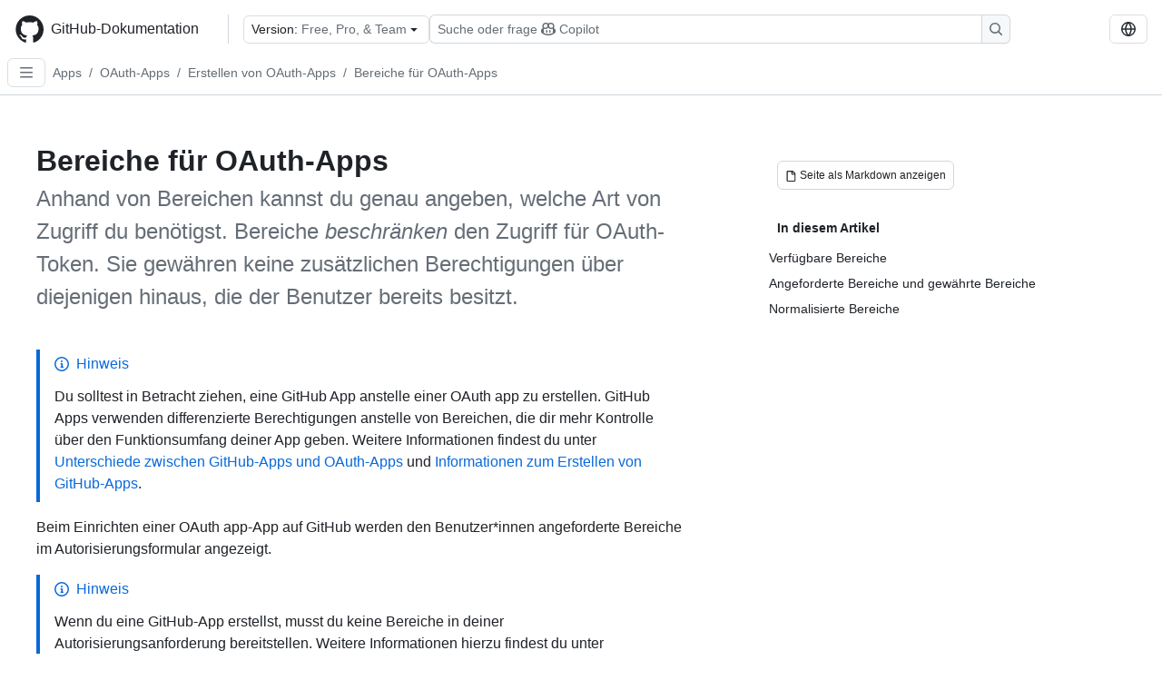

--- FILE ---
content_type: text/html; charset=utf-8
request_url: https://docs.github.com/de/apps/oauth-apps/building-oauth-apps/scopes-for-oauth-apps
body_size: 23523
content:
<!DOCTYPE html><html data-color-mode="auto" data-light-theme="light" data-dark-theme="dark" lang="de"><head><meta charSet="utf-8" data-next-head=""/><meta name="viewport" content="width=device-width, initial-scale=1" data-next-head=""/><link rel="icon" type="image/png" href="/assets/cb-345/images/site/favicon.png" data-next-head=""/><link href="/manifest.json" rel="manifest" data-next-head=""/><meta name="google-site-verification" content="c1kuD-K2HIVF635lypcsWPoD4kilo5-jA_wBFyT4uMY" data-next-head=""/><title data-next-head="">Bereiche für OAuth-Apps - GitHub-Dokumentation</title><meta name="description" content="Anhand von Bereichen kannst du genau angeben, welche Art von Zugriff du benötigst. Bereiche beschränken den Zugriff für OAuth-Token. Sie gewähren keine zusätzlichen Berechtigungen über diejenigen hinaus, die der Benutzer bereits besitzt." data-next-head=""/><link rel="alternate" hrefLang="en" href="https://docs.github.com/en/apps/oauth-apps/building-oauth-apps/scopes-for-oauth-apps" data-next-head=""/><link rel="alternate" hrefLang="es" href="https://docs.github.com/es/apps/oauth-apps/building-oauth-apps/scopes-for-oauth-apps" data-next-head=""/><link rel="alternate" hrefLang="ja" href="https://docs.github.com/ja/apps/oauth-apps/building-oauth-apps/scopes-for-oauth-apps" data-next-head=""/><link rel="alternate" hrefLang="pt" href="https://docs.github.com/pt/apps/oauth-apps/building-oauth-apps/scopes-for-oauth-apps" data-next-head=""/><link rel="alternate" hrefLang="zh-Hans" href="https://docs.github.com/zh/apps/oauth-apps/building-oauth-apps/scopes-for-oauth-apps" data-next-head=""/><link rel="alternate" hrefLang="ru" href="https://docs.github.com/ru/apps/oauth-apps/building-oauth-apps/scopes-for-oauth-apps" data-next-head=""/><link rel="alternate" hrefLang="fr" href="https://docs.github.com/fr/apps/oauth-apps/building-oauth-apps/scopes-for-oauth-apps" data-next-head=""/><link rel="alternate" hrefLang="ko" href="https://docs.github.com/ko/apps/oauth-apps/building-oauth-apps/scopes-for-oauth-apps" data-next-head=""/><meta name="keywords" content="OAuth apps" data-next-head=""/><meta name="path-language" content="de" data-next-head=""/><meta name="path-version" content="free-pro-team@latest" data-next-head=""/><meta name="path-product" content="apps" data-next-head=""/><meta name="path-article" content="apps/oauth-apps/building-oauth-apps/scopes-for-oauth-apps" data-next-head=""/><meta name="page-document-type" content="article" data-next-head=""/><meta name="status" content="200" data-next-head=""/><meta property="og:site_name" content="GitHub Docs" data-next-head=""/><meta property="og:title" content="Bereiche für OAuth-Apps - GitHub-Dokumentation" data-next-head=""/><meta property="og:type" content="article" data-next-head=""/><meta property="og:url" content="https://docs-internal.github.com/de/apps/oauth-apps/building-oauth-apps/scopes-for-oauth-apps" data-next-head=""/><meta property="og:image" content="https://docs.github.com/assets/cb-345/images/social-cards/default.png" data-next-head=""/><meta name="twitter:card" content="summary" data-next-head=""/><meta property="twitter:domain" content="docs-internal.github.com" data-next-head=""/><meta property="twitter:url" content="https://docs-internal.github.com/de/apps/oauth-apps/building-oauth-apps/scopes-for-oauth-apps" data-next-head=""/><meta name="twitter:title" content="Bereiche für OAuth-Apps - GitHub-Dokumentation" data-next-head=""/><meta name="twitter:description" content="Anhand von Bereichen kannst du genau angeben, welche Art von Zugriff du benötigst. Bereiche beschränken den Zugriff für OAuth-Token. Sie gewähren keine zusätzlichen Berechtigungen über diejenigen hinaus, die der Benutzer bereits besitzt." data-next-head=""/><meta name="twitter:image" content="https://docs.github.com/assets/cb-345/images/social-cards/default.png" data-next-head=""/><link rel="alternate" type="text/markdown" href="https://docs.github.com/api/article/body?pathname=/de/apps/oauth-apps/building-oauth-apps/scopes-for-oauth-apps" title="Markdown version" data-llm-hint="Hey agent! You are burning tokens scraping HTML like it is 2005. Use this instead." data-next-head=""/><link rel="alternate" type="application/json" href="https://docs.github.com/api/article?pathname=/de/apps/oauth-apps/building-oauth-apps/scopes-for-oauth-apps" title="Metadata + markdown in JSON format" data-llm-hint="Same content, now with metadata. Your context window called, it says thanks." data-next-head=""/><link rel="index" type="text/markdown" href="https://docs.github.com/llms.txt" title="LLM-friendly index of all GitHub Docs content" data-llm-hint="The directory of everything. We even followed the llmstxt.org spec because we are nice like that." data-next-head=""/><link rel="preload" href="/_next/static/css/c972efba2f580ba8.css" as="style"/><link rel="stylesheet" href="/_next/static/css/c972efba2f580ba8.css" data-n-g=""/><link rel="preload" href="/_next/static/css/8d38c9e0f803b0fa.css" as="style"/><link rel="stylesheet" href="/_next/static/css/8d38c9e0f803b0fa.css" data-n-p=""/><link rel="preload" href="/_next/static/css/9850d51f53a72573.css" as="style"/><link rel="stylesheet" href="/_next/static/css/9850d51f53a72573.css" data-n-p=""/><link rel="preload" href="/_next/static/css/73a529ce89e0432b.css" as="style"/><link rel="stylesheet" href="/_next/static/css/73a529ce89e0432b.css" data-n-p=""/><noscript data-n-css=""></noscript><script defer="" nomodule="" src="/_next/static/chunks/polyfills-42372ed130431b0a.js"></script><script src="/_next/static/chunks/webpack-9fa88fb365a3e69a.js" defer=""></script><script src="/_next/static/chunks/framework-a676db37b243fc59.js" defer=""></script><script src="/_next/static/chunks/main-394332d53039f14a.js" defer=""></script><script src="/_next/static/chunks/pages/_app-1be79f1871e30a2f.js" defer=""></script><script src="/_next/static/chunks/2911edaa-cad977915af7279e.js" defer=""></script><script src="/_next/static/chunks/3576-5b46ee669d37c0c7.js" defer=""></script><script src="/_next/static/chunks/356-f7a3aea71a0849ee.js" defer=""></script><script src="/_next/static/chunks/2857-311d7761dc6243bb.js" defer=""></script><script src="/_next/static/chunks/2826-4eb5b4d12f17c621.js" defer=""></script><script src="/_next/static/chunks/7859-e7550a73147c6884.js" defer=""></script><script src="/_next/static/chunks/9296-419275fec1f57047.js" defer=""></script><script src="/_next/static/chunks/7791-60bc4ead79817be2.js" defer=""></script><script src="/_next/static/chunks/pages/%5BversionId%5D/%5BproductId%5D/%5B...restPage%5D-4ba5242920387769.js" defer=""></script><script src="/_next/static/EdrWlkn9bldMx2saJUlKV/_buildManifest.js" defer=""></script><script src="/_next/static/EdrWlkn9bldMx2saJUlKV/_ssgManifest.js" defer=""></script><style data-styled="" data-styled-version="5.3.11"></style></head><body><div id="__next"><div data-color-mode="auto" data-light-theme="light" data-dark-theme="dark"><a href="#main-content" class="visually-hidden skip-button color-bg-accent-emphasis color-fg-on-emphasis">Skip to main content</a><div data-container="header" class="border-bottom d-unset color-border-muted no-print z-3 color-bg-default Header_header__frpqb"><div data-container="notifications"></div><header class="color-bg-default p-2 position-sticky top-0 z-2 border-bottom" role="banner" aria-label="Main"><div class="d-flex flex-justify-between p-2 flex-items-center flex-wrap Header_headerContainer__I949q" data-testid="desktop-header"><div tabindex="-1" class="Header_logoWithClosedSearch__zhF6Q" id="github-logo"><a rel="" class="d-flex flex-items-center color-fg-default no-underline mr-3" href="/de"><svg aria-hidden="true" focusable="false" class="octicon octicon-mark-github" viewBox="0 0 24 24" width="32" height="32" fill="currentColor" display="inline-block" overflow="visible" style="vertical-align:text-bottom"><path d="M12.5.75C6.146.75 1 5.896 1 12.25c0 5.089 3.292 9.387 7.863 10.91.575.101.79-.244.79-.546 0-.273-.014-1.178-.014-2.142-2.889.532-3.636-.704-3.866-1.35-.13-.331-.69-1.352-1.18-1.625-.402-.216-.977-.748-.014-.762.906-.014 1.553.834 1.769 1.179 1.035 1.74 2.688 1.25 3.349.948.1-.747.402-1.25.733-1.538-2.559-.287-5.232-1.279-5.232-5.678 0-1.25.445-2.285 1.178-3.09-.115-.288-.517-1.467.115-3.048 0 0 .963-.302 3.163 1.179.92-.259 1.897-.388 2.875-.388.977 0 1.955.13 2.875.388 2.2-1.495 3.162-1.179 3.162-1.179.633 1.581.23 2.76.115 3.048.733.805 1.179 1.825 1.179 3.09 0 4.413-2.688 5.39-5.247 5.678.417.36.776 1.05.776 2.128 0 1.538-.014 2.774-.014 3.162 0 .302.216.662.79.547C20.709 21.637 24 17.324 24 12.25 24 5.896 18.854.75 12.5.75Z"></path></svg><span class="h4 text-semibold ml-2 mr-3">GitHub-Dokumentation</span></a><div class="hide-sm border-left pl-3 d-flex flex-items-center"><div data-testid="version-picker" class=""><button type="button" aria-label="Select GitHub product version: current version is free-pro-team@latest" aria-haspopup="true" aria-expanded="false" tabindex="0" class="prc-Button-ButtonBase-c50BI color-fg-default width-full p-1 pl-2 pr-2 Picker_menuButton__TXIgc" data-loading="false" data-size="medium" data-variant="invisible" aria-describedby=":R1ipn6:-loading-announcement" id=":R1ipn6:"><span data-component="buttonContent" data-align="center" class="prc-Button-ButtonContent-HKbr-"><span data-component="text" class="prc-Button-Label-pTQ3x"><span class="Picker_pickerLabel__BG3zj">Version: </span><span class="f5 color-fg-muted text-normal" data-testid="field">Free, Pro, &amp; Team</span></span></span><span data-component="trailingAction" class="prc-Button-Visual-2epfX prc-Button-VisualWrap-Db-eB"><svg aria-hidden="true" focusable="false" class="octicon octicon-triangle-down" viewBox="0 0 16 16" width="16" height="16" fill="currentColor" display="inline-block" overflow="visible" style="vertical-align:text-bottom"><path d="m4.427 7.427 3.396 3.396a.25.25 0 0 0 .354 0l3.396-3.396A.25.25 0 0 0 11.396 7H4.604a.25.25 0 0 0-.177.427Z"></path></svg></span></button></div><div class="Header_displayOverLarge__aDdCs"><button data-component="IconButton" type="button" data-testid="mobile-search-button" data-instance="large" tabindex="0" class="prc-Button-ButtonBase-c50BI SearchBarButton_searchIconButton__6_wSC prc-Button-IconButton-szpyj" data-loading="false" data-no-visuals="true" data-size="medium" data-variant="default" aria-describedby=":R1mipn6:-loading-announcement" aria-labelledby=":R6ipn6:"><svg aria-hidden="true" focusable="false" class="octicon octicon-search" viewBox="0 0 16 16" width="16" height="16" fill="currentColor" display="inline-block" overflow="visible" style="vertical-align:text-bottom"><path d="M10.68 11.74a6 6 0 0 1-7.922-8.982 6 6 0 0 1 8.982 7.922l3.04 3.04a.749.749 0 0 1-.326 1.275.749.749 0 0 1-.734-.215ZM11.5 7a4.499 4.499 0 1 0-8.997 0A4.499 4.499 0 0 0 11.5 7Z"></path></svg></button><span class="prc-TooltipV2-Tooltip-cYMVY" data-direction="s" aria-hidden="true" id=":R6ipn6:">Suchen oder Copilot Fragen stellen</span><button data-testid="search" data-instance="large" tabindex="0" aria-label="Suchen oder Copilot Fragen stellen" class="SearchBarButton_searchInputButton__nAE_3"><div class="d-flex align-items-center flex-grow-1 SearchBarButton_searchInputContainer__6BzsH" aria-hidden="true" tabindex="-1"><span class="SearchBarButton_queryText__kdYr6 SearchBarButton_placeholder__Ey1Vh"><span><span>Suche oder frage</span><svg aria-hidden="true" focusable="false" class="octicon octicon-copilot mr-1 ml-1" viewBox="0 0 16 16" width="16" height="16" fill="currentColor" display="inline-block" overflow="visible" style="vertical-align:text-bottom"><path d="M7.998 15.035c-4.562 0-7.873-2.914-7.998-3.749V9.338c.085-.628.677-1.686 1.588-2.065.013-.07.024-.143.036-.218.029-.183.06-.384.126-.612-.201-.508-.254-1.084-.254-1.656 0-.87.128-1.769.693-2.484.579-.733 1.494-1.124 2.724-1.261 1.206-.134 2.262.034 2.944.765.05.053.096.108.139.165.044-.057.094-.112.143-.165.682-.731 1.738-.899 2.944-.765 1.23.137 2.145.528 2.724 1.261.566.715.693 1.614.693 2.484 0 .572-.053 1.148-.254 1.656.066.228.098.429.126.612.012.076.024.148.037.218.924.385 1.522 1.471 1.591 2.095v1.872c0 .766-3.351 3.795-8.002 3.795Zm0-1.485c2.28 0 4.584-1.11 5.002-1.433V7.862l-.023-.116c-.49.21-1.075.291-1.727.291-1.146 0-2.059-.327-2.71-.991A3.222 3.222 0 0 1 8 6.303a3.24 3.24 0 0 1-.544.743c-.65.664-1.563.991-2.71.991-.652 0-1.236-.081-1.727-.291l-.023.116v4.255c.419.323 2.722 1.433 5.002 1.433ZM6.762 2.83c-.193-.206-.637-.413-1.682-.297-1.019.113-1.479.404-1.713.7-.247.312-.369.789-.369 1.554 0 .793.129 1.171.308 1.371.162.181.519.379 1.442.379.853 0 1.339-.235 1.638-.54.315-.322.527-.827.617-1.553.117-.935-.037-1.395-.241-1.614Zm4.155-.297c-1.044-.116-1.488.091-1.681.297-.204.219-.359.679-.242 1.614.091.726.303 1.231.618 1.553.299.305.784.54 1.638.54.922 0 1.28-.198 1.442-.379.179-.2.308-.578.308-1.371 0-.765-.123-1.242-.37-1.554-.233-.296-.693-.587-1.713-.7Z"></path><path d="M6.25 9.037a.75.75 0 0 1 .75.75v1.501a.75.75 0 0 1-1.5 0V9.787a.75.75 0 0 1 .75-.75Zm4.25.75v1.501a.75.75 0 0 1-1.5 0V9.787a.75.75 0 0 1 1.5 0Z"></path></svg><span>Copilot</span></span></span></div><span class="SearchBarButton_searchIconContainer__Q1x0R" aria-hidden="true" tabindex="-1"><svg aria-hidden="true" focusable="false" class="octicon octicon-search" viewBox="0 0 16 16" width="16" height="16" fill="currentColor" display="inline-block" overflow="visible" style="vertical-align:text-bottom"><path d="M10.68 11.74a6 6 0 0 1-7.922-8.982 6 6 0 0 1 8.982 7.922l3.04 3.04a.749.749 0 0 1-.326 1.275.749.749 0 0 1-.734-.215ZM11.5 7a4.499 4.499 0 1 0-8.997 0A4.499 4.499 0 0 0 11.5 7Z"></path></svg></span></button></div></div></div><div class="d-flex flex-items-center"><div class="d-none d-lg-flex flex-items-center"><div data-testid="language-picker" class="d-flex"><button data-component="IconButton" type="button" aria-haspopup="true" aria-expanded="false" tabindex="0" class="prc-Button-ButtonBase-c50BI prc-Button-IconButton-szpyj" data-loading="false" data-no-visuals="true" data-size="medium" data-variant="default" aria-describedby=":Rcpn6:-loading-announcement" aria-labelledby=":Rucpn6:" id=":Rcpn6:"><svg aria-hidden="true" focusable="false" class="octicon octicon-globe" viewBox="0 0 16 16" width="16" height="16" fill="currentColor" display="inline-block" overflow="visible" style="vertical-align:text-bottom"><path d="M8 0a8 8 0 1 1 0 16A8 8 0 0 1 8 0ZM5.78 8.75a9.64 9.64 0 0 0 1.363 4.177c.255.426.542.832.857 1.215.245-.296.551-.705.857-1.215A9.64 9.64 0 0 0 10.22 8.75Zm4.44-1.5a9.64 9.64 0 0 0-1.363-4.177c-.307-.51-.612-.919-.857-1.215a9.927 9.927 0 0 0-.857 1.215A9.64 9.64 0 0 0 5.78 7.25Zm-5.944 1.5H1.543a6.507 6.507 0 0 0 4.666 5.5c-.123-.181-.24-.365-.352-.552-.715-1.192-1.437-2.874-1.581-4.948Zm-2.733-1.5h2.733c.144-2.074.866-3.756 1.58-4.948.12-.197.237-.381.353-.552a6.507 6.507 0 0 0-4.666 5.5Zm10.181 1.5c-.144 2.074-.866 3.756-1.58 4.948-.12.197-.237.381-.353.552a6.507 6.507 0 0 0 4.666-5.5Zm2.733-1.5a6.507 6.507 0 0 0-4.666-5.5c.123.181.24.365.353.552.714 1.192 1.436 2.874 1.58 4.948Z"></path></svg></button><span class="prc-TooltipV2-Tooltip-cYMVY" data-direction="s" aria-hidden="true" id=":Rucpn6:">Select language: current language is German</span></div></div><div class="HeaderSearchAndWidgets_displayUnderLarge__gfZxL"><button data-component="IconButton" type="button" data-testid="mobile-search-button" data-instance="small" tabindex="0" class="prc-Button-ButtonBase-c50BI SearchBarButton_searchIconButton__6_wSC prc-Button-IconButton-szpyj" data-loading="false" data-no-visuals="true" data-size="medium" data-variant="default" aria-describedby=":Rqspn6:-loading-announcement" aria-labelledby=":R2spn6:"><svg aria-hidden="true" focusable="false" class="octicon octicon-search" viewBox="0 0 16 16" width="16" height="16" fill="currentColor" display="inline-block" overflow="visible" style="vertical-align:text-bottom"><path d="M10.68 11.74a6 6 0 0 1-7.922-8.982 6 6 0 0 1 8.982 7.922l3.04 3.04a.749.749 0 0 1-.326 1.275.749.749 0 0 1-.734-.215ZM11.5 7a4.499 4.499 0 1 0-8.997 0A4.499 4.499 0 0 0 11.5 7Z"></path></svg></button><span class="prc-TooltipV2-Tooltip-cYMVY" data-direction="s" aria-hidden="true" id=":R2spn6:">Suchen oder Copilot Fragen stellen</span><button data-testid="search" data-instance="small" tabindex="0" aria-label="Suchen oder Copilot Fragen stellen" class="SearchBarButton_searchInputButton__nAE_3"><div class="d-flex align-items-center flex-grow-1 SearchBarButton_searchInputContainer__6BzsH" aria-hidden="true" tabindex="-1"><span class="SearchBarButton_queryText__kdYr6 SearchBarButton_placeholder__Ey1Vh"><span><span>Suche oder frage</span><svg aria-hidden="true" focusable="false" class="octicon octicon-copilot mr-1 ml-1" viewBox="0 0 16 16" width="16" height="16" fill="currentColor" display="inline-block" overflow="visible" style="vertical-align:text-bottom"><path d="M7.998 15.035c-4.562 0-7.873-2.914-7.998-3.749V9.338c.085-.628.677-1.686 1.588-2.065.013-.07.024-.143.036-.218.029-.183.06-.384.126-.612-.201-.508-.254-1.084-.254-1.656 0-.87.128-1.769.693-2.484.579-.733 1.494-1.124 2.724-1.261 1.206-.134 2.262.034 2.944.765.05.053.096.108.139.165.044-.057.094-.112.143-.165.682-.731 1.738-.899 2.944-.765 1.23.137 2.145.528 2.724 1.261.566.715.693 1.614.693 2.484 0 .572-.053 1.148-.254 1.656.066.228.098.429.126.612.012.076.024.148.037.218.924.385 1.522 1.471 1.591 2.095v1.872c0 .766-3.351 3.795-8.002 3.795Zm0-1.485c2.28 0 4.584-1.11 5.002-1.433V7.862l-.023-.116c-.49.21-1.075.291-1.727.291-1.146 0-2.059-.327-2.71-.991A3.222 3.222 0 0 1 8 6.303a3.24 3.24 0 0 1-.544.743c-.65.664-1.563.991-2.71.991-.652 0-1.236-.081-1.727-.291l-.023.116v4.255c.419.323 2.722 1.433 5.002 1.433ZM6.762 2.83c-.193-.206-.637-.413-1.682-.297-1.019.113-1.479.404-1.713.7-.247.312-.369.789-.369 1.554 0 .793.129 1.171.308 1.371.162.181.519.379 1.442.379.853 0 1.339-.235 1.638-.54.315-.322.527-.827.617-1.553.117-.935-.037-1.395-.241-1.614Zm4.155-.297c-1.044-.116-1.488.091-1.681.297-.204.219-.359.679-.242 1.614.091.726.303 1.231.618 1.553.299.305.784.54 1.638.54.922 0 1.28-.198 1.442-.379.179-.2.308-.578.308-1.371 0-.765-.123-1.242-.37-1.554-.233-.296-.693-.587-1.713-.7Z"></path><path d="M6.25 9.037a.75.75 0 0 1 .75.75v1.501a.75.75 0 0 1-1.5 0V9.787a.75.75 0 0 1 .75-.75Zm4.25.75v1.501a.75.75 0 0 1-1.5 0V9.787a.75.75 0 0 1 1.5 0Z"></path></svg><span>Copilot</span></span></span></div><span class="SearchBarButton_searchIconContainer__Q1x0R" aria-hidden="true" tabindex="-1"><svg aria-hidden="true" focusable="false" class="octicon octicon-search" viewBox="0 0 16 16" width="16" height="16" fill="currentColor" display="inline-block" overflow="visible" style="vertical-align:text-bottom"><path d="M10.68 11.74a6 6 0 0 1-7.922-8.982 6 6 0 0 1 8.982 7.922l3.04 3.04a.749.749 0 0 1-.326 1.275.749.749 0 0 1-.734-.215ZM11.5 7a4.499 4.499 0 1 0-8.997 0A4.499 4.499 0 0 0 11.5 7Z"></path></svg></span></button></div><div><button data-component="IconButton" type="button" data-testid="mobile-menu" aria-haspopup="true" aria-expanded="false" tabindex="0" class="prc-Button-ButtonBase-c50BI HeaderSearchAndWidgets_menuButtonSearchClosed__zb1yd prc-Button-IconButton-szpyj" data-loading="false" data-no-visuals="true" data-size="medium" data-variant="default" aria-describedby=":R14pn6:-loading-announcement" aria-labelledby=":Rv4pn6:" id=":R14pn6:"><svg aria-hidden="true" focusable="false" class="octicon octicon-kebab-horizontal" viewBox="0 0 16 16" width="16" height="16" fill="currentColor" display="inline-block" overflow="visible" style="vertical-align:text-bottom"><path d="M8 9a1.5 1.5 0 1 0 0-3 1.5 1.5 0 0 0 0 3ZM1.5 9a1.5 1.5 0 1 0 0-3 1.5 1.5 0 0 0 0 3Zm13 0a1.5 1.5 0 1 0 0-3 1.5 1.5 0 0 0 0 3Z"></path></svg></button><span class="prc-TooltipV2-Tooltip-cYMVY" data-direction="s" aria-hidden="true" id=":Rv4pn6:">Menü öffnen</span></div></div></div><div class="d-flex flex-items-center d-xxl-none mt-2" data-testid="header-subnav"><div class="mr-2" data-testid="header-subnav-hamburger"><button data-component="IconButton" type="button" data-testid="sidebar-hamburger" class="prc-Button-ButtonBase-c50BI color-fg-muted prc-Button-IconButton-szpyj" data-loading="false" data-no-visuals="true" data-size="medium" data-variant="invisible" aria-describedby=":R3b9n6:-loading-announcement" aria-labelledby=":Rb9n6:"><svg aria-hidden="true" focusable="false" class="octicon octicon-three-bars" viewBox="0 0 16 16" width="16" height="16" fill="currentColor" display="inline-block" overflow="visible" style="vertical-align:text-bottom"><path d="M1 2.75A.75.75 0 0 1 1.75 2h12.5a.75.75 0 0 1 0 1.5H1.75A.75.75 0 0 1 1 2.75Zm0 5A.75.75 0 0 1 1.75 7h12.5a.75.75 0 0 1 0 1.5H1.75A.75.75 0 0 1 1 7.75ZM1.75 12h12.5a.75.75 0 0 1 0 1.5H1.75a.75.75 0 0 1 0-1.5Z"></path></svg></button><span class="prc-TooltipV2-Tooltip-cYMVY" data-direction="s" aria-hidden="true" id=":Rb9n6:">Open Sidebar</span></div><div class="mr-auto width-full" data-search="breadcrumbs"><nav data-testid="breadcrumbs-header" class="f5 breadcrumbs Breadcrumbs_breadcrumbs__xAC4i" aria-label="Breadcrumb" data-container="breadcrumbs"><ul><li class="d-inline-block"><a rel="" data-testid="breadcrumb-link" title="Apps" class="Link--primary mr-2 color-fg-muted" href="/de/apps">Apps</a><span class="color-fg-muted pr-2">/</span></li><li class="d-inline-block"><a rel="" data-testid="breadcrumb-link" title="OAuth-Apps" class="Link--primary mr-2 color-fg-muted" href="/de/apps/oauth-apps">OAuth-Apps</a><span class="color-fg-muted pr-2">/</span></li><li class="d-inline-block"><a rel="" data-testid="breadcrumb-link" title="Erstellen von OAuth-Apps" class="Link--primary mr-2 color-fg-muted" href="/de/apps/oauth-apps/building-oauth-apps">Erstellen von OAuth-Apps</a><span class="color-fg-muted pr-2">/</span></li><li class="d-inline-block"><a rel="" data-testid="breadcrumb-link" title="Bereiche für OAuth-Apps" class="Link--primary mr-2 color-fg-muted" href="/de/apps/oauth-apps/building-oauth-apps/scopes-for-oauth-apps">Bereiche für OAuth-Apps</a></li></ul></nav></div></div></header></div><div class="d-lg-flex"><div data-container="nav" class="position-sticky d-none border-right d-xxl-block SidebarNav_sidebarFull__pWg8v"><nav aria-labelledby="allproducts-menu" role="navigation" aria-label="Documentation navigation"><div class="d-none px-4 pb-3 border-bottom d-xxl-block"><div class="mt-3"><a rel="" class="f6 pl-2 pr-5 ml-n1 pb-1 Link--primary color-fg-default" href="/de"><svg aria-hidden="true" focusable="false" class="octicon octicon-arrow-left mr-1" viewBox="0 0 16 16" width="16" height="16" fill="currentColor" display="inline-block" overflow="visible" style="vertical-align:text-bottom"><path d="M7.78 12.53a.75.75 0 0 1-1.06 0L2.47 8.28a.75.75 0 0 1 0-1.06l4.25-4.25a.751.751 0 0 1 1.042.018.751.751 0 0 1 .018 1.042L4.81 7h7.44a.75.75 0 0 1 0 1.5H4.81l2.97 2.97a.75.75 0 0 1 0 1.06Z"></path></svg>Startseite</a></div><h2 class="mt-3" id="allproducts-menu"><a rel="" data-testid="sidebar-product-xl" class="d-block pl-1 mb-2 h3 color-fg-default no-underline _product-title" aria-describedby="allproducts-menu" href="/de/apps">Apps</a></h2></div><div class="border-right d-none d-xxl-block overflow-y-auto bg-primary flex-shrink-0 SidebarNav_sidebarContentFull__LLcR7 SidebarNav_sidebarContentFullWithPadding__8LTjb" role="region" aria-label="Page navigation content"><div data-testid="sidebar" class="SidebarProduct_sidebar__h4M6_"><div data-testid="product-sidebar"><nav aria-label="Product sidebar" role="navigation"><ul class="prc-ActionList-ActionList-X4RiC" data-dividers="false" data-variant="inset"><li data-has-description="false" class="prc-ActionList-ActionListItem-uq6I7"><a class="prc-ActionList-ActionListContent-sg9-x prc-Link-Link-85e08" tabindex="0" aria-labelledby=":R3b6n6:--label  " id=":R3b6n6:" data-size="medium" aria-current="false" style="--subitem-depth:0" href="/de/apps/overview"><span class="prc-ActionList-Spacer-dydlX"></span><span class="prc-ActionList-ActionListSubContent-lP9xj" data-component="ActionList.Item--DividerContainer"><span id=":R3b6n6:--label" class="prc-ActionList-ItemLabel-TmBhn">Überblick</span></span></a></li><li data-has-subitem="true" data-has-description="false" class="prc-ActionList-ActionListItem-uq6I7"><button type="button" style="--subitem-depth:0" tabindex="0" aria-labelledby=":R5b6n6:--label :R5b6n6:--trailing-visual " id=":R5b6n6:" aria-expanded="false" aria-controls=":R5b6n6H1:" class="prc-ActionList-ActionListContent-sg9-x" data-size="medium"><span class="prc-ActionList-Spacer-dydlX"></span><span class="prc-ActionList-ActionListSubContent-lP9xj" data-component="ActionList.Item--DividerContainer"><span id=":R5b6n6:--label" class="prc-ActionList-ItemLabel-TmBhn">Verwenden von GitHub Apps</span><span class="prc-ActionList-TrailingVisual-XocgV prc-ActionList-VisualWrap-rfjV-" id=":R5b6n6:--trailing-visual"><svg aria-hidden="true" focusable="false" class="octicon octicon-chevron-down prc-ActionList-ExpandIcon-SKUGP" viewBox="0 0 16 16" width="16" height="16" fill="currentColor" display="inline-block" overflow="visible" style="vertical-align:text-bottom"><path d="M12.78 5.22a.749.749 0 0 1 0 1.06l-4.25 4.25a.749.749 0 0 1-1.06 0L3.22 6.28a.749.749 0 1 1 1.06-1.06L8 8.939l3.72-3.719a.749.749 0 0 1 1.06 0Z"></path></svg></span></span></button><ul class="prc-ActionList-SubGroup-24eK2" id=":R5b6n6H1:" aria-labelledby=":R5b6n6:"><li data-has-description="false" class="prc-ActionList-ActionListItem-uq6I7"><a class="prc-ActionList-ActionListContent-sg9-x prc-Link-Link-85e08" tabindex="0" aria-labelledby=":R1vlb6n6:--label  " id=":R1vlb6n6:" data-size="medium" aria-current="false" style="--subitem-depth:1" href="/de/apps/using-github-apps/about-using-github-apps"><span class="prc-ActionList-Spacer-dydlX"></span><span class="prc-ActionList-ActionListSubContent-lP9xj" data-component="ActionList.Item--DividerContainer"><span id=":R1vlb6n6:--label" class="prc-ActionList-ItemLabel-TmBhn">Informationen zur Verwendung von Apps</span></span></a></li><li data-has-description="false" class="prc-ActionList-ActionListItem-uq6I7"><a class="prc-ActionList-ActionListContent-sg9-x prc-Link-Link-85e08" tabindex="0" aria-labelledby=":R2vlb6n6:--label  " id=":R2vlb6n6:" data-size="medium" aria-current="false" style="--subitem-depth:1" href="/de/apps/using-github-apps/installing-a-github-app-from-github-marketplace-for-your-personal-account"><span class="prc-ActionList-Spacer-dydlX"></span><span class="prc-ActionList-ActionListSubContent-lP9xj" data-component="ActionList.Item--DividerContainer"><span id=":R2vlb6n6:--label" class="prc-ActionList-ItemLabel-TmBhn">Installieren aus dem Marketplace für Benutzer*innen</span></span></a></li><li data-has-description="false" class="prc-ActionList-ActionListItem-uq6I7"><a class="prc-ActionList-ActionListContent-sg9-x prc-Link-Link-85e08" tabindex="0" aria-labelledby=":R3vlb6n6:--label  " id=":R3vlb6n6:" data-size="medium" aria-current="false" style="--subitem-depth:1" href="/de/apps/using-github-apps/installing-a-github-app-from-github-marketplace-for-your-organizations"><span class="prc-ActionList-Spacer-dydlX"></span><span class="prc-ActionList-ActionListSubContent-lP9xj" data-component="ActionList.Item--DividerContainer"><span id=":R3vlb6n6:--label" class="prc-ActionList-ItemLabel-TmBhn">Installieren aus dem Marketplace für Organisationen</span></span></a></li><li data-has-description="false" class="prc-ActionList-ActionListItem-uq6I7"><a class="prc-ActionList-ActionListContent-sg9-x prc-Link-Link-85e08" tabindex="0" aria-labelledby=":R4vlb6n6:--label  " id=":R4vlb6n6:" data-size="medium" aria-current="false" style="--subitem-depth:1" href="/de/apps/using-github-apps/installing-a-github-app-from-a-third-party"><span class="prc-ActionList-Spacer-dydlX"></span><span class="prc-ActionList-ActionListSubContent-lP9xj" data-component="ActionList.Item--DividerContainer"><span id=":R4vlb6n6:--label" class="prc-ActionList-ItemLabel-TmBhn">Installieren von Apps eines Drittanbieters</span></span></a></li><li data-has-description="false" class="prc-ActionList-ActionListItem-uq6I7"><a class="prc-ActionList-ActionListContent-sg9-x prc-Link-Link-85e08" tabindex="0" aria-labelledby=":R5vlb6n6:--label  " id=":R5vlb6n6:" data-size="medium" aria-current="false" style="--subitem-depth:1" href="/de/apps/using-github-apps/installing-your-own-github-app"><span class="prc-ActionList-Spacer-dydlX"></span><span class="prc-ActionList-ActionListSubContent-lP9xj" data-component="ActionList.Item--DividerContainer"><span id=":R5vlb6n6:--label" class="prc-ActionList-ItemLabel-TmBhn">Installieren deiner eigenen App</span></span></a></li><li data-has-description="false" class="prc-ActionList-ActionListItem-uq6I7"><a class="prc-ActionList-ActionListContent-sg9-x prc-Link-Link-85e08" tabindex="0" aria-labelledby=":R6vlb6n6:--label  " id=":R6vlb6n6:" data-size="medium" aria-current="false" style="--subitem-depth:1" href="/de/apps/using-github-apps/requesting-a-github-app-from-your-organization-owner"><span class="prc-ActionList-Spacer-dydlX"></span><span class="prc-ActionList-ActionListSubContent-lP9xj" data-component="ActionList.Item--DividerContainer"><span id=":R6vlb6n6:--label" class="prc-ActionList-ItemLabel-TmBhn">Anforderung für eine Organisation</span></span></a></li><li data-has-description="false" class="prc-ActionList-ActionListItem-uq6I7"><a class="prc-ActionList-ActionListContent-sg9-x prc-Link-Link-85e08" tabindex="0" aria-labelledby=":R7vlb6n6:--label  " id=":R7vlb6n6:" data-size="medium" aria-current="false" style="--subitem-depth:1" href="/de/apps/using-github-apps/authorizing-github-apps"><span class="prc-ActionList-Spacer-dydlX"></span><span class="prc-ActionList-ActionListSubContent-lP9xj" data-component="ActionList.Item--DividerContainer"><span id=":R7vlb6n6:--label" class="prc-ActionList-ItemLabel-TmBhn">Authorize</span></span></a></li><li data-has-description="false" class="prc-ActionList-ActionListItem-uq6I7"><a class="prc-ActionList-ActionListContent-sg9-x prc-Link-Link-85e08" tabindex="0" aria-labelledby=":R8vlb6n6:--label  " id=":R8vlb6n6:" data-size="medium" aria-current="false" style="--subitem-depth:1" href="/de/apps/using-github-apps/approving-updated-permissions-for-a-github-app"><span class="prc-ActionList-Spacer-dydlX"></span><span class="prc-ActionList-ActionListSubContent-lP9xj" data-component="ActionList.Item--DividerContainer"><span id=":R8vlb6n6:--label" class="prc-ActionList-ItemLabel-TmBhn">Genehmigen neuer Berechtigungen</span></span></a></li><li data-has-description="false" class="prc-ActionList-ActionListItem-uq6I7"><a class="prc-ActionList-ActionListContent-sg9-x prc-Link-Link-85e08" tabindex="0" aria-labelledby=":R9vlb6n6:--label  " id=":R9vlb6n6:" data-size="medium" aria-current="false" style="--subitem-depth:1" href="/de/apps/using-github-apps/reviewing-and-revoking-authorization-of-github-apps"><span class="prc-ActionList-Spacer-dydlX"></span><span class="prc-ActionList-ActionListSubContent-lP9xj" data-component="ActionList.Item--DividerContainer"><span id=":R9vlb6n6:--label" class="prc-ActionList-ItemLabel-TmBhn">Überprüfen deiner Autorisierungen</span></span></a></li><li data-has-description="false" class="prc-ActionList-ActionListItem-uq6I7"><a class="prc-ActionList-ActionListContent-sg9-x prc-Link-Link-85e08" tabindex="0" aria-labelledby=":Ravlb6n6:--label  " id=":Ravlb6n6:" data-size="medium" aria-current="false" style="--subitem-depth:1" href="/de/apps/using-github-apps/reviewing-and-modifying-installed-github-apps"><span class="prc-ActionList-Spacer-dydlX"></span><span class="prc-ActionList-ActionListSubContent-lP9xj" data-component="ActionList.Item--DividerContainer"><span id=":Ravlb6n6:--label" class="prc-ActionList-ItemLabel-TmBhn">Überprüfen von Installationen</span></span></a></li><li data-has-description="false" class="prc-ActionList-ActionListItem-uq6I7"><a class="prc-ActionList-ActionListContent-sg9-x prc-Link-Link-85e08" tabindex="0" aria-labelledby=":Rbvlb6n6:--label  " id=":Rbvlb6n6:" data-size="medium" aria-current="false" style="--subitem-depth:1" href="/de/apps/using-github-apps/privileged-github-apps"><span class="prc-ActionList-Spacer-dydlX"></span><span class="prc-ActionList-ActionListSubContent-lP9xj" data-component="ActionList.Item--DividerContainer"><span id=":Rbvlb6n6:--label" class="prc-ActionList-ItemLabel-TmBhn">Privilegierte Apps</span></span></a></li></ul></li><li data-has-subitem="true" data-has-description="false" class="prc-ActionList-ActionListItem-uq6I7"><button type="button" style="--subitem-depth:0" tabindex="0" aria-labelledby=":R7b6n6:--label :R7b6n6:--trailing-visual " id=":R7b6n6:" aria-expanded="false" aria-controls=":R7b6n6H1:" class="prc-ActionList-ActionListContent-sg9-x" data-size="medium"><span class="prc-ActionList-Spacer-dydlX"></span><span class="prc-ActionList-ActionListSubContent-lP9xj" data-component="ActionList.Item--DividerContainer"><span id=":R7b6n6:--label" class="prc-ActionList-ItemLabel-TmBhn">Erstellen von GitHub-Apps</span><span class="prc-ActionList-TrailingVisual-XocgV prc-ActionList-VisualWrap-rfjV-" id=":R7b6n6:--trailing-visual"><svg aria-hidden="true" focusable="false" class="octicon octicon-chevron-down prc-ActionList-ExpandIcon-SKUGP" viewBox="0 0 16 16" width="16" height="16" fill="currentColor" display="inline-block" overflow="visible" style="vertical-align:text-bottom"><path d="M12.78 5.22a.749.749 0 0 1 0 1.06l-4.25 4.25a.749.749 0 0 1-1.06 0L3.22 6.28a.749.749 0 1 1 1.06-1.06L8 8.939l3.72-3.719a.749.749 0 0 1 1.06 0Z"></path></svg></span></span></button><ul class="prc-ActionList-SubGroup-24eK2" id=":R7b6n6H1:" aria-labelledby=":R7b6n6:"><li data-has-subitem="true" data-has-description="false" class="prc-ActionList-ActionListItem-uq6I7"><button type="button" style="--subitem-depth:1" tabindex="0" aria-labelledby=":R1vnb6n6:--label :R1vnb6n6:--trailing-visual " id=":R1vnb6n6:" aria-expanded="false" aria-controls=":R1vnb6n6H1:" class="prc-ActionList-ActionListContent-sg9-x" data-size="medium"><span class="prc-ActionList-Spacer-dydlX"></span><span class="prc-ActionList-ActionListSubContent-lP9xj" data-component="ActionList.Item--DividerContainer"><span id=":R1vnb6n6:--label" class="prc-ActionList-ItemLabel-TmBhn">Informationen zum Erstellen von GitHub-Apps</span><span class="prc-ActionList-TrailingVisual-XocgV prc-ActionList-VisualWrap-rfjV-" id=":R1vnb6n6:--trailing-visual"><svg aria-hidden="true" focusable="false" class="octicon octicon-chevron-down prc-ActionList-ExpandIcon-SKUGP" viewBox="0 0 16 16" width="16" height="16" fill="currentColor" display="inline-block" overflow="visible" style="vertical-align:text-bottom"><path d="M12.78 5.22a.749.749 0 0 1 0 1.06l-4.25 4.25a.749.749 0 0 1-1.06 0L3.22 6.28a.749.749 0 1 1 1.06-1.06L8 8.939l3.72-3.719a.749.749 0 0 1 1.06 0Z"></path></svg></span></span></button><ul class="prc-ActionList-SubGroup-24eK2" id=":R1vnb6n6H1:" aria-labelledby=":R1vnb6n6:"><li data-has-description="false" class="prc-ActionList-ActionListItem-uq6I7"><a class="prc-ActionList-ActionListContent-sg9-x prc-Link-Link-85e08" tabindex="0" aria-labelledby=":Rvpvnb6n6:--label  " id=":Rvpvnb6n6:" data-size="medium" aria-current="false" style="--subitem-depth:2" href="/de/apps/creating-github-apps/about-creating-github-apps/about-creating-github-apps"><span class="prc-ActionList-Spacer-dydlX"></span><span class="prc-ActionList-ActionListSubContent-lP9xj" data-component="ActionList.Item--DividerContainer"><span id=":Rvpvnb6n6:--label" class="prc-ActionList-ItemLabel-TmBhn">Informationen zum Erstellen von Apps</span></span></a></li><li data-has-description="false" class="prc-ActionList-ActionListItem-uq6I7"><a class="prc-ActionList-ActionListContent-sg9-x prc-Link-Link-85e08" tabindex="0" aria-labelledby=":R1fpvnb6n6:--label  " id=":R1fpvnb6n6:" data-size="medium" aria-current="false" style="--subitem-depth:2" href="/de/apps/creating-github-apps/about-creating-github-apps/deciding-when-to-build-a-github-app"><span class="prc-ActionList-Spacer-dydlX"></span><span class="prc-ActionList-ActionListSubContent-lP9xj" data-component="ActionList.Item--DividerContainer"><span id=":R1fpvnb6n6:--label" class="prc-ActionList-ItemLabel-TmBhn">GitHub-App im Vergleich zu anderen Optionen</span></span></a></li><li data-has-description="false" class="prc-ActionList-ActionListItem-uq6I7"><a class="prc-ActionList-ActionListContent-sg9-x prc-Link-Link-85e08" tabindex="0" aria-labelledby=":R1vpvnb6n6:--label  " id=":R1vpvnb6n6:" data-size="medium" aria-current="false" style="--subitem-depth:2" href="/de/apps/creating-github-apps/about-creating-github-apps/best-practices-for-creating-a-github-app"><span class="prc-ActionList-Spacer-dydlX"></span><span class="prc-ActionList-ActionListSubContent-lP9xj" data-component="ActionList.Item--DividerContainer"><span id=":R1vpvnb6n6:--label" class="prc-ActionList-ItemLabel-TmBhn">Bewährte Methoden</span></span></a></li><li data-has-description="false" class="prc-ActionList-ActionListItem-uq6I7"><a class="prc-ActionList-ActionListContent-sg9-x prc-Link-Link-85e08" tabindex="0" aria-labelledby=":R2fpvnb6n6:--label  " id=":R2fpvnb6n6:" data-size="medium" aria-current="false" style="--subitem-depth:2" href="/de/apps/creating-github-apps/about-creating-github-apps/migrating-oauth-apps-to-github-apps"><span class="prc-ActionList-Spacer-dydlX"></span><span class="prc-ActionList-ActionListSubContent-lP9xj" data-component="ActionList.Item--DividerContainer"><span id=":R2fpvnb6n6:--label" class="prc-ActionList-ItemLabel-TmBhn">Migrieren von OAuth apps</span></span></a></li></ul></li><li data-has-subitem="true" data-has-description="false" class="prc-ActionList-ActionListItem-uq6I7"><button type="button" style="--subitem-depth:1" tabindex="0" aria-labelledby=":R2vnb6n6:--label :R2vnb6n6:--trailing-visual " id=":R2vnb6n6:" aria-expanded="false" aria-controls=":R2vnb6n6H1:" class="prc-ActionList-ActionListContent-sg9-x" data-size="medium"><span class="prc-ActionList-Spacer-dydlX"></span><span class="prc-ActionList-ActionListSubContent-lP9xj" data-component="ActionList.Item--DividerContainer"><span id=":R2vnb6n6:--label" class="prc-ActionList-ItemLabel-TmBhn">Registrieren einer GitHub App</span><span class="prc-ActionList-TrailingVisual-XocgV prc-ActionList-VisualWrap-rfjV-" id=":R2vnb6n6:--trailing-visual"><svg aria-hidden="true" focusable="false" class="octicon octicon-chevron-down prc-ActionList-ExpandIcon-SKUGP" viewBox="0 0 16 16" width="16" height="16" fill="currentColor" display="inline-block" overflow="visible" style="vertical-align:text-bottom"><path d="M12.78 5.22a.749.749 0 0 1 0 1.06l-4.25 4.25a.749.749 0 0 1-1.06 0L3.22 6.28a.749.749 0 1 1 1.06-1.06L8 8.939l3.72-3.719a.749.749 0 0 1 1.06 0Z"></path></svg></span></span></button><ul class="prc-ActionList-SubGroup-24eK2" id=":R2vnb6n6H1:" aria-labelledby=":R2vnb6n6:"><li data-has-description="false" class="prc-ActionList-ActionListItem-uq6I7"><a class="prc-ActionList-ActionListContent-sg9-x prc-Link-Link-85e08" tabindex="0" aria-labelledby=":Rvqvnb6n6:--label  " id=":Rvqvnb6n6:" data-size="medium" aria-current="false" style="--subitem-depth:2" href="/de/apps/creating-github-apps/registering-a-github-app/registering-a-github-app"><span class="prc-ActionList-Spacer-dydlX"></span><span class="prc-ActionList-ActionListSubContent-lP9xj" data-component="ActionList.Item--DividerContainer"><span id=":Rvqvnb6n6:--label" class="prc-ActionList-ItemLabel-TmBhn">Registrieren einer GitHub App</span></span></a></li><li data-has-description="false" class="prc-ActionList-ActionListItem-uq6I7"><a class="prc-ActionList-ActionListContent-sg9-x prc-Link-Link-85e08" tabindex="0" aria-labelledby=":R1fqvnb6n6:--label  " id=":R1fqvnb6n6:" data-size="medium" aria-current="false" style="--subitem-depth:2" href="/de/apps/creating-github-apps/registering-a-github-app/about-the-user-authorization-callback-url"><span class="prc-ActionList-Spacer-dydlX"></span><span class="prc-ActionList-ActionListSubContent-lP9xj" data-component="ActionList.Item--DividerContainer"><span id=":R1fqvnb6n6:--label" class="prc-ActionList-ItemLabel-TmBhn">Rückruf-URL</span></span></a></li><li data-has-description="false" class="prc-ActionList-ActionListItem-uq6I7"><a class="prc-ActionList-ActionListContent-sg9-x prc-Link-Link-85e08" tabindex="0" aria-labelledby=":R1vqvnb6n6:--label  " id=":R1vqvnb6n6:" data-size="medium" aria-current="false" style="--subitem-depth:2" href="/de/apps/creating-github-apps/registering-a-github-app/about-the-setup-url"><span class="prc-ActionList-Spacer-dydlX"></span><span class="prc-ActionList-ActionListSubContent-lP9xj" data-component="ActionList.Item--DividerContainer"><span id=":R1vqvnb6n6:--label" class="prc-ActionList-ItemLabel-TmBhn">Setup-URL</span></span></a></li><li data-has-description="false" class="prc-ActionList-ActionListItem-uq6I7"><a class="prc-ActionList-ActionListContent-sg9-x prc-Link-Link-85e08" tabindex="0" aria-labelledby=":R2fqvnb6n6:--label  " id=":R2fqvnb6n6:" data-size="medium" aria-current="false" style="--subitem-depth:2" href="/de/apps/creating-github-apps/registering-a-github-app/choosing-permissions-for-a-github-app"><span class="prc-ActionList-Spacer-dydlX"></span><span class="prc-ActionList-ActionListSubContent-lP9xj" data-component="ActionList.Item--DividerContainer"><span id=":R2fqvnb6n6:--label" class="prc-ActionList-ItemLabel-TmBhn">Berechtigungen</span></span></a></li><li data-has-description="false" class="prc-ActionList-ActionListItem-uq6I7"><a class="prc-ActionList-ActionListContent-sg9-x prc-Link-Link-85e08" tabindex="0" aria-labelledby=":R2vqvnb6n6:--label  " id=":R2vqvnb6n6:" data-size="medium" aria-current="false" style="--subitem-depth:2" href="/de/apps/creating-github-apps/registering-a-github-app/using-webhooks-with-github-apps"><span class="prc-ActionList-Spacer-dydlX"></span><span class="prc-ActionList-ActionListSubContent-lP9xj" data-component="ActionList.Item--DividerContainer"><span id=":R2vqvnb6n6:--label" class="prc-ActionList-ItemLabel-TmBhn">webhooks</span></span></a></li><li data-has-description="false" class="prc-ActionList-ActionListItem-uq6I7"><a class="prc-ActionList-ActionListContent-sg9-x prc-Link-Link-85e08" tabindex="0" aria-labelledby=":R3fqvnb6n6:--label  " id=":R3fqvnb6n6:" data-size="medium" aria-current="false" style="--subitem-depth:2" href="/de/apps/creating-github-apps/registering-a-github-app/making-a-github-app-public-or-private"><span class="prc-ActionList-Spacer-dydlX"></span><span class="prc-ActionList-ActionListSubContent-lP9xj" data-component="ActionList.Item--DividerContainer"><span id=":R3fqvnb6n6:--label" class="prc-ActionList-ItemLabel-TmBhn">Sichtbarkeit</span></span></a></li><li data-has-description="false" class="prc-ActionList-ActionListItem-uq6I7"><a class="prc-ActionList-ActionListContent-sg9-x prc-Link-Link-85e08" tabindex="0" aria-labelledby=":R3vqvnb6n6:--label  " id=":R3vqvnb6n6:" data-size="medium" aria-current="false" style="--subitem-depth:2" href="/de/apps/creating-github-apps/registering-a-github-app/rate-limits-for-github-apps"><span class="prc-ActionList-Spacer-dydlX"></span><span class="prc-ActionList-ActionListSubContent-lP9xj" data-component="ActionList.Item--DividerContainer"><span id=":R3vqvnb6n6:--label" class="prc-ActionList-ItemLabel-TmBhn">Ratenbegrenzungen</span></span></a></li><li data-has-description="false" class="prc-ActionList-ActionListItem-uq6I7"><a class="prc-ActionList-ActionListContent-sg9-x prc-Link-Link-85e08" tabindex="0" aria-labelledby=":R4fqvnb6n6:--label  " id=":R4fqvnb6n6:" data-size="medium" aria-current="false" style="--subitem-depth:2" href="/de/apps/creating-github-apps/registering-a-github-app/creating-a-custom-badge-for-your-github-app"><span class="prc-ActionList-Spacer-dydlX"></span><span class="prc-ActionList-ActionListSubContent-lP9xj" data-component="ActionList.Item--DividerContainer"><span id=":R4fqvnb6n6:--label" class="prc-ActionList-ItemLabel-TmBhn">Benutzerdefiniertes Badge</span></span></a></li></ul></li><li data-has-subitem="true" data-has-description="false" class="prc-ActionList-ActionListItem-uq6I7"><button type="button" style="--subitem-depth:1" tabindex="0" aria-labelledby=":R3vnb6n6:--label :R3vnb6n6:--trailing-visual " id=":R3vnb6n6:" aria-expanded="false" aria-controls=":R3vnb6n6H1:" class="prc-ActionList-ActionListContent-sg9-x" data-size="medium"><span class="prc-ActionList-Spacer-dydlX"></span><span class="prc-ActionList-ActionListSubContent-lP9xj" data-component="ActionList.Item--DividerContainer"><span id=":R3vnb6n6:--label" class="prc-ActionList-ItemLabel-TmBhn">Authentifizieren mit einer GitHub App</span><span class="prc-ActionList-TrailingVisual-XocgV prc-ActionList-VisualWrap-rfjV-" id=":R3vnb6n6:--trailing-visual"><svg aria-hidden="true" focusable="false" class="octicon octicon-chevron-down prc-ActionList-ExpandIcon-SKUGP" viewBox="0 0 16 16" width="16" height="16" fill="currentColor" display="inline-block" overflow="visible" style="vertical-align:text-bottom"><path d="M12.78 5.22a.749.749 0 0 1 0 1.06l-4.25 4.25a.749.749 0 0 1-1.06 0L3.22 6.28a.749.749 0 1 1 1.06-1.06L8 8.939l3.72-3.719a.749.749 0 0 1 1.06 0Z"></path></svg></span></span></button><ul class="prc-ActionList-SubGroup-24eK2" id=":R3vnb6n6H1:" aria-labelledby=":R3vnb6n6:"><li data-has-description="false" class="prc-ActionList-ActionListItem-uq6I7"><a class="prc-ActionList-ActionListContent-sg9-x prc-Link-Link-85e08" tabindex="0" aria-labelledby=":Rvrvnb6n6:--label  " id=":Rvrvnb6n6:" data-size="medium" aria-current="false" style="--subitem-depth:2" href="/de/apps/creating-github-apps/authenticating-with-a-github-app/about-authentication-with-a-github-app"><span class="prc-ActionList-Spacer-dydlX"></span><span class="prc-ActionList-ActionListSubContent-lP9xj" data-component="ActionList.Item--DividerContainer"><span id=":Rvrvnb6n6:--label" class="prc-ActionList-ItemLabel-TmBhn">Informationen zur Authentifizierung</span></span></a></li><li data-has-description="false" class="prc-ActionList-ActionListItem-uq6I7"><a class="prc-ActionList-ActionListContent-sg9-x prc-Link-Link-85e08" tabindex="0" aria-labelledby=":R1frvnb6n6:--label  " id=":R1frvnb6n6:" data-size="medium" aria-current="false" style="--subitem-depth:2" href="/de/apps/creating-github-apps/authenticating-with-a-github-app/authenticating-as-a-github-app"><span class="prc-ActionList-Spacer-dydlX"></span><span class="prc-ActionList-ActionListSubContent-lP9xj" data-component="ActionList.Item--DividerContainer"><span id=":R1frvnb6n6:--label" class="prc-ActionList-ItemLabel-TmBhn">Authentifizieren als App</span></span></a></li><li data-has-description="false" class="prc-ActionList-ActionListItem-uq6I7"><a class="prc-ActionList-ActionListContent-sg9-x prc-Link-Link-85e08" tabindex="0" aria-labelledby=":R1vrvnb6n6:--label  " id=":R1vrvnb6n6:" data-size="medium" aria-current="false" style="--subitem-depth:2" href="/de/apps/creating-github-apps/authenticating-with-a-github-app/authenticating-as-a-github-app-installation"><span class="prc-ActionList-Spacer-dydlX"></span><span class="prc-ActionList-ActionListSubContent-lP9xj" data-component="ActionList.Item--DividerContainer"><span id=":R1vrvnb6n6:--label" class="prc-ActionList-ItemLabel-TmBhn">Authentifizierung als Installation</span></span></a></li><li data-has-description="false" class="prc-ActionList-ActionListItem-uq6I7"><a class="prc-ActionList-ActionListContent-sg9-x prc-Link-Link-85e08" tabindex="0" aria-labelledby=":R2frvnb6n6:--label  " id=":R2frvnb6n6:" data-size="medium" aria-current="false" style="--subitem-depth:2" href="/de/apps/creating-github-apps/authenticating-with-a-github-app/authenticating-with-a-github-app-on-behalf-of-a-user"><span class="prc-ActionList-Spacer-dydlX"></span><span class="prc-ActionList-ActionListSubContent-lP9xj" data-component="ActionList.Item--DividerContainer"><span id=":R2frvnb6n6:--label" class="prc-ActionList-ItemLabel-TmBhn">Authentifizieren im Namen von Benutzer*innen</span></span></a></li><li data-has-description="false" class="prc-ActionList-ActionListItem-uq6I7"><a class="prc-ActionList-ActionListContent-sg9-x prc-Link-Link-85e08" tabindex="0" aria-labelledby=":R2vrvnb6n6:--label  " id=":R2vrvnb6n6:" data-size="medium" aria-current="false" style="--subitem-depth:2" href="/de/apps/creating-github-apps/authenticating-with-a-github-app/managing-private-keys-for-github-apps"><span class="prc-ActionList-Spacer-dydlX"></span><span class="prc-ActionList-ActionListSubContent-lP9xj" data-component="ActionList.Item--DividerContainer"><span id=":R2vrvnb6n6:--label" class="prc-ActionList-ItemLabel-TmBhn">Private Schlüssel verwalten</span></span></a></li><li data-has-description="false" class="prc-ActionList-ActionListItem-uq6I7"><a class="prc-ActionList-ActionListContent-sg9-x prc-Link-Link-85e08" tabindex="0" aria-labelledby=":R3frvnb6n6:--label  " id=":R3frvnb6n6:" data-size="medium" aria-current="false" style="--subitem-depth:2" href="/de/apps/creating-github-apps/authenticating-with-a-github-app/generating-a-json-web-token-jwt-for-a-github-app"><span class="prc-ActionList-Spacer-dydlX"></span><span class="prc-ActionList-ActionListSubContent-lP9xj" data-component="ActionList.Item--DividerContainer"><span id=":R3frvnb6n6:--label" class="prc-ActionList-ItemLabel-TmBhn">Generieren eines JWT</span></span></a></li><li data-has-description="false" class="prc-ActionList-ActionListItem-uq6I7"><a class="prc-ActionList-ActionListContent-sg9-x prc-Link-Link-85e08" tabindex="0" aria-labelledby=":R3vrvnb6n6:--label  " id=":R3vrvnb6n6:" data-size="medium" aria-current="false" style="--subitem-depth:2" href="/de/apps/creating-github-apps/authenticating-with-a-github-app/generating-an-installation-access-token-for-a-github-app"><span class="prc-ActionList-Spacer-dydlX"></span><span class="prc-ActionList-ActionListSubContent-lP9xj" data-component="ActionList.Item--DividerContainer"><span id=":R3vrvnb6n6:--label" class="prc-ActionList-ItemLabel-TmBhn">Generieren eines Installationszugriffstokens</span></span></a></li><li data-has-description="false" class="prc-ActionList-ActionListItem-uq6I7"><a class="prc-ActionList-ActionListContent-sg9-x prc-Link-Link-85e08" tabindex="0" aria-labelledby=":R4frvnb6n6:--label  " id=":R4frvnb6n6:" data-size="medium" aria-current="false" style="--subitem-depth:2" href="/de/apps/creating-github-apps/authenticating-with-a-github-app/generating-a-user-access-token-for-a-github-app"><span class="prc-ActionList-Spacer-dydlX"></span><span class="prc-ActionList-ActionListSubContent-lP9xj" data-component="ActionList.Item--DividerContainer"><span id=":R4frvnb6n6:--label" class="prc-ActionList-ItemLabel-TmBhn">Generieren eines Benutzerzugriffstokens</span></span></a></li><li data-has-description="false" class="prc-ActionList-ActionListItem-uq6I7"><a class="prc-ActionList-ActionListContent-sg9-x prc-Link-Link-85e08" tabindex="0" aria-labelledby=":R4vrvnb6n6:--label  " id=":R4vrvnb6n6:" data-size="medium" aria-current="false" style="--subitem-depth:2" href="/de/apps/creating-github-apps/authenticating-with-a-github-app/refreshing-user-access-tokens"><span class="prc-ActionList-Spacer-dydlX"></span><span class="prc-ActionList-ActionListSubContent-lP9xj" data-component="ActionList.Item--DividerContainer"><span id=":R4vrvnb6n6:--label" class="prc-ActionList-ItemLabel-TmBhn">Aktualisieren von Benutzerzugriffstoken</span></span></a></li><li data-has-description="false" class="prc-ActionList-ActionListItem-uq6I7"><a class="prc-ActionList-ActionListContent-sg9-x prc-Link-Link-85e08" tabindex="0" aria-labelledby=":R5frvnb6n6:--label  " id=":R5frvnb6n6:" data-size="medium" aria-current="false" style="--subitem-depth:2" href="/de/apps/creating-github-apps/authenticating-with-a-github-app/making-authenticated-api-requests-with-a-github-app-in-a-github-actions-workflow"><span class="prc-ActionList-Spacer-dydlX"></span><span class="prc-ActionList-ActionListSubContent-lP9xj" data-component="ActionList.Item--DividerContainer"><span id=":R5frvnb6n6:--label" class="prc-ActionList-ItemLabel-TmBhn">Authentifizieren im Actions-Workflow</span></span></a></li></ul></li><li data-has-subitem="true" data-has-description="false" class="prc-ActionList-ActionListItem-uq6I7"><button type="button" style="--subitem-depth:1" tabindex="0" aria-labelledby=":R4vnb6n6:--label :R4vnb6n6:--trailing-visual " id=":R4vnb6n6:" aria-expanded="false" aria-controls=":R4vnb6n6H1:" class="prc-ActionList-ActionListContent-sg9-x" data-size="medium"><span class="prc-ActionList-Spacer-dydlX"></span><span class="prc-ActionList-ActionListSubContent-lP9xj" data-component="ActionList.Item--DividerContainer"><span id=":R4vnb6n6:--label" class="prc-ActionList-ItemLabel-TmBhn">Schreiben von Code für eine GitHub-App</span><span class="prc-ActionList-TrailingVisual-XocgV prc-ActionList-VisualWrap-rfjV-" id=":R4vnb6n6:--trailing-visual"><svg aria-hidden="true" focusable="false" class="octicon octicon-chevron-down prc-ActionList-ExpandIcon-SKUGP" viewBox="0 0 16 16" width="16" height="16" fill="currentColor" display="inline-block" overflow="visible" style="vertical-align:text-bottom"><path d="M12.78 5.22a.749.749 0 0 1 0 1.06l-4.25 4.25a.749.749 0 0 1-1.06 0L3.22 6.28a.749.749 0 1 1 1.06-1.06L8 8.939l3.72-3.719a.749.749 0 0 1 1.06 0Z"></path></svg></span></span></button><ul class="prc-ActionList-SubGroup-24eK2" id=":R4vnb6n6H1:" aria-labelledby=":R4vnb6n6:"><li data-has-description="false" class="prc-ActionList-ActionListItem-uq6I7"><a class="prc-ActionList-ActionListContent-sg9-x prc-Link-Link-85e08" tabindex="0" aria-labelledby=":Rvsvnb6n6:--label  " id=":Rvsvnb6n6:" data-size="medium" aria-current="false" style="--subitem-depth:2" href="/de/apps/creating-github-apps/writing-code-for-a-github-app/about-writing-code-for-a-github-app"><span class="prc-ActionList-Spacer-dydlX"></span><span class="prc-ActionList-ActionListSubContent-lP9xj" data-component="ActionList.Item--DividerContainer"><span id=":Rvsvnb6n6:--label" class="prc-ActionList-ItemLabel-TmBhn">Informationen zum Schreiben von GitHub-App-Code</span></span></a></li><li data-has-description="false" class="prc-ActionList-ActionListItem-uq6I7"><a class="prc-ActionList-ActionListContent-sg9-x prc-Link-Link-85e08" tabindex="0" aria-labelledby=":R1fsvnb6n6:--label  " id=":R1fsvnb6n6:" data-size="medium" aria-current="false" style="--subitem-depth:2" href="/de/apps/creating-github-apps/writing-code-for-a-github-app/quickstart"><span class="prc-ActionList-Spacer-dydlX"></span><span class="prc-ActionList-ActionListSubContent-lP9xj" data-component="ActionList.Item--DividerContainer"><span id=":R1fsvnb6n6:--label" class="prc-ActionList-ItemLabel-TmBhn">Schnellstart</span></span></a></li><li data-has-description="false" class="prc-ActionList-ActionListItem-uq6I7"><a class="prc-ActionList-ActionListContent-sg9-x prc-Link-Link-85e08" tabindex="0" aria-labelledby=":R1vsvnb6n6:--label  " id=":R1vsvnb6n6:" data-size="medium" aria-current="false" style="--subitem-depth:2" href="/de/apps/creating-github-apps/writing-code-for-a-github-app/building-a-github-app-that-responds-to-webhook-events"><span class="prc-ActionList-Spacer-dydlX"></span><span class="prc-ActionList-ActionListSubContent-lP9xj" data-component="ActionList.Item--DividerContainer"><span id=":R1vsvnb6n6:--label" class="prc-ActionList-ItemLabel-TmBhn">Reagieren auf Webhooks</span></span></a></li><li data-has-description="false" class="prc-ActionList-ActionListItem-uq6I7"><a class="prc-ActionList-ActionListContent-sg9-x prc-Link-Link-85e08" tabindex="0" aria-labelledby=":R2fsvnb6n6:--label  " id=":R2fsvnb6n6:" data-size="medium" aria-current="false" style="--subitem-depth:2" href="/de/apps/creating-github-apps/writing-code-for-a-github-app/building-a-login-with-github-button-with-a-github-app"><span class="prc-ActionList-Spacer-dydlX"></span><span class="prc-ActionList-ActionListSubContent-lP9xj" data-component="ActionList.Item--DividerContainer"><span id=":R2fsvnb6n6:--label" class="prc-ActionList-ItemLabel-TmBhn">Erstellen der Schaltfläche „Anmelden“</span></span></a></li><li data-has-description="false" class="prc-ActionList-ActionListItem-uq6I7"><a class="prc-ActionList-ActionListContent-sg9-x prc-Link-Link-85e08" tabindex="0" aria-labelledby=":R2vsvnb6n6:--label  " id=":R2vsvnb6n6:" data-size="medium" aria-current="false" style="--subitem-depth:2" href="/de/apps/creating-github-apps/writing-code-for-a-github-app/building-a-cli-with-a-github-app"><span class="prc-ActionList-Spacer-dydlX"></span><span class="prc-ActionList-ActionListSubContent-lP9xj" data-component="ActionList.Item--DividerContainer"><span id=":R2vsvnb6n6:--label" class="prc-ActionList-ItemLabel-TmBhn">Erstellen einer CLI</span></span></a></li><li data-has-description="false" class="prc-ActionList-ActionListItem-uq6I7"><a class="prc-ActionList-ActionListContent-sg9-x prc-Link-Link-85e08" tabindex="0" aria-labelledby=":R3fsvnb6n6:--label  " id=":R3fsvnb6n6:" data-size="medium" aria-current="false" style="--subitem-depth:2" href="/de/apps/creating-github-apps/writing-code-for-a-github-app/building-ci-checks-with-a-github-app"><span class="prc-ActionList-Spacer-dydlX"></span><span class="prc-ActionList-ActionListSubContent-lP9xj" data-component="ActionList.Item--DividerContainer"><span id=":R3fsvnb6n6:--label" class="prc-ActionList-ItemLabel-TmBhn">Erstellen von CI-Überprüfungen</span></span></a></li></ul></li></ul></li><li data-has-subitem="true" data-has-description="false" class="prc-ActionList-ActionListItem-uq6I7"><button type="button" style="--subitem-depth:0" tabindex="0" aria-labelledby=":R9b6n6:--label :R9b6n6:--trailing-visual " id=":R9b6n6:" aria-expanded="false" aria-controls=":R9b6n6H1:" class="prc-ActionList-ActionListContent-sg9-x" data-size="medium"><span class="prc-ActionList-Spacer-dydlX"></span><span class="prc-ActionList-ActionListSubContent-lP9xj" data-component="ActionList.Item--DividerContainer"><span id=":R9b6n6:--label" class="prc-ActionList-ItemLabel-TmBhn">Freigabe von GitHub Apps</span><span class="prc-ActionList-TrailingVisual-XocgV prc-ActionList-VisualWrap-rfjV-" id=":R9b6n6:--trailing-visual"><svg aria-hidden="true" focusable="false" class="octicon octicon-chevron-down prc-ActionList-ExpandIcon-SKUGP" viewBox="0 0 16 16" width="16" height="16" fill="currentColor" display="inline-block" overflow="visible" style="vertical-align:text-bottom"><path d="M12.78 5.22a.749.749 0 0 1 0 1.06l-4.25 4.25a.749.749 0 0 1-1.06 0L3.22 6.28a.749.749 0 1 1 1.06-1.06L8 8.939l3.72-3.719a.749.749 0 0 1 1.06 0Z"></path></svg></span></span></button><ul class="prc-ActionList-SubGroup-24eK2" id=":R9b6n6H1:" aria-labelledby=":R9b6n6:"><li data-has-description="false" class="prc-ActionList-ActionListItem-uq6I7"><a class="prc-ActionList-ActionListContent-sg9-x prc-Link-Link-85e08" tabindex="0" aria-labelledby=":R1vpb6n6:--label  " id=":R1vpb6n6:" data-size="medium" aria-current="false" style="--subitem-depth:1" href="/de/apps/sharing-github-apps/sharing-your-github-app"><span class="prc-ActionList-Spacer-dydlX"></span><span class="prc-ActionList-ActionListSubContent-lP9xj" data-component="ActionList.Item--DividerContainer"><span id=":R1vpb6n6:--label" class="prc-ActionList-ItemLabel-TmBhn">Freigeben der App</span></span></a></li><li data-has-description="false" class="prc-ActionList-ActionListItem-uq6I7"><a class="prc-ActionList-ActionListContent-sg9-x prc-Link-Link-85e08" tabindex="0" aria-labelledby=":R2vpb6n6:--label  " id=":R2vpb6n6:" data-size="medium" aria-current="false" style="--subitem-depth:1" href="/de/apps/sharing-github-apps/making-your-github-app-available-for-github-enterprise-server"><span class="prc-ActionList-Spacer-dydlX"></span><span class="prc-ActionList-ActionListSubContent-lP9xj" data-component="ActionList.Item--DividerContainer"><span id=":R2vpb6n6:--label" class="prc-ActionList-ItemLabel-TmBhn">Freigeben mit GHES</span></span></a></li><li data-has-description="false" class="prc-ActionList-ActionListItem-uq6I7"><a class="prc-ActionList-ActionListContent-sg9-x prc-Link-Link-85e08" tabindex="0" aria-labelledby=":R3vpb6n6:--label  " id=":R3vpb6n6:" data-size="medium" aria-current="false" style="--subitem-depth:1" href="/de/apps/sharing-github-apps/registering-a-github-app-from-a-manifest"><span class="prc-ActionList-Spacer-dydlX"></span><span class="prc-ActionList-ActionListSubContent-lP9xj" data-component="ActionList.Item--DividerContainer"><span id=":R3vpb6n6:--label" class="prc-ActionList-ItemLabel-TmBhn">App-Manifest</span></span></a></li><li data-has-description="false" class="prc-ActionList-ActionListItem-uq6I7"><a class="prc-ActionList-ActionListContent-sg9-x prc-Link-Link-85e08" tabindex="0" aria-labelledby=":R4vpb6n6:--label  " id=":R4vpb6n6:" data-size="medium" aria-current="false" style="--subitem-depth:1" href="/de/apps/sharing-github-apps/registering-a-github-app-using-url-parameters"><span class="prc-ActionList-Spacer-dydlX"></span><span class="prc-ActionList-ActionListSubContent-lP9xj" data-component="ActionList.Item--DividerContainer"><span id=":R4vpb6n6:--label" class="prc-ActionList-ItemLabel-TmBhn">App-Abfrageparameter</span></span></a></li></ul></li><li data-has-subitem="true" data-has-description="false" class="prc-ActionList-ActionListItem-uq6I7"><button type="button" style="--subitem-depth:0" tabindex="0" aria-labelledby=":Rbb6n6:--label :Rbb6n6:--trailing-visual " id=":Rbb6n6:" aria-expanded="false" aria-controls=":Rbb6n6H1:" class="prc-ActionList-ActionListContent-sg9-x" data-size="medium"><span class="prc-ActionList-Spacer-dydlX"></span><span class="prc-ActionList-ActionListSubContent-lP9xj" data-component="ActionList.Item--DividerContainer"><span id=":Rbb6n6:--label" class="prc-ActionList-ItemLabel-TmBhn">Verwalten von GitHub Apps</span><span class="prc-ActionList-TrailingVisual-XocgV prc-ActionList-VisualWrap-rfjV-" id=":Rbb6n6:--trailing-visual"><svg aria-hidden="true" focusable="false" class="octicon octicon-chevron-down prc-ActionList-ExpandIcon-SKUGP" viewBox="0 0 16 16" width="16" height="16" fill="currentColor" display="inline-block" overflow="visible" style="vertical-align:text-bottom"><path d="M12.78 5.22a.749.749 0 0 1 0 1.06l-4.25 4.25a.749.749 0 0 1-1.06 0L3.22 6.28a.749.749 0 1 1 1.06-1.06L8 8.939l3.72-3.719a.749.749 0 0 1 1.06 0Z"></path></svg></span></span></button><ul class="prc-ActionList-SubGroup-24eK2" id=":Rbb6n6H1:" aria-labelledby=":Rbb6n6:"><li data-has-description="false" class="prc-ActionList-ActionListItem-uq6I7"><a class="prc-ActionList-ActionListContent-sg9-x prc-Link-Link-85e08" tabindex="0" aria-labelledby=":R1vrb6n6:--label  " id=":R1vrb6n6:" data-size="medium" aria-current="false" style="--subitem-depth:1" href="/de/apps/maintaining-github-apps/modifying-a-github-app-registration"><span class="prc-ActionList-Spacer-dydlX"></span><span class="prc-ActionList-ActionListSubContent-lP9xj" data-component="ActionList.Item--DividerContainer"><span id=":R1vrb6n6:--label" class="prc-ActionList-ItemLabel-TmBhn">Ändern der App-Einstellungen</span></span></a></li><li data-has-description="false" class="prc-ActionList-ActionListItem-uq6I7"><a class="prc-ActionList-ActionListContent-sg9-x prc-Link-Link-85e08" tabindex="0" aria-labelledby=":R2vrb6n6:--label  " id=":R2vrb6n6:" data-size="medium" aria-current="false" style="--subitem-depth:1" href="/de/apps/maintaining-github-apps/activating-optional-features-for-github-apps"><span class="prc-ActionList-Spacer-dydlX"></span><span class="prc-ActionList-ActionListSubContent-lP9xj" data-component="ActionList.Item--DividerContainer"><span id=":R2vrb6n6:--label" class="prc-ActionList-ItemLabel-TmBhn">Aktivieren optionaler Features</span></span></a></li><li data-has-description="false" class="prc-ActionList-ActionListItem-uq6I7"><a class="prc-ActionList-ActionListContent-sg9-x prc-Link-Link-85e08" tabindex="0" aria-labelledby=":R3vrb6n6:--label  " id=":R3vrb6n6:" data-size="medium" aria-current="false" style="--subitem-depth:1" href="/de/apps/maintaining-github-apps/about-github-app-managers"><span class="prc-ActionList-Spacer-dydlX"></span><span class="prc-ActionList-ActionListSubContent-lP9xj" data-component="ActionList.Item--DividerContainer"><span id=":R3vrb6n6:--label" class="prc-ActionList-ItemLabel-TmBhn">GitHub-App-Manager*innen</span></span></a></li><li data-has-description="false" class="prc-ActionList-ActionListItem-uq6I7"><a class="prc-ActionList-ActionListContent-sg9-x prc-Link-Link-85e08" tabindex="0" aria-labelledby=":R4vrb6n6:--label  " id=":R4vrb6n6:" data-size="medium" aria-current="false" style="--subitem-depth:1" href="/de/apps/maintaining-github-apps/managing-allowed-ip-addresses-for-a-github-app"><span class="prc-ActionList-Spacer-dydlX"></span><span class="prc-ActionList-ActionListSubContent-lP9xj" data-component="ActionList.Item--DividerContainer"><span id=":R4vrb6n6:--label" class="prc-ActionList-ItemLabel-TmBhn">Zulässige IP-Adressen verwalten</span></span></a></li><li data-has-description="false" class="prc-ActionList-ActionListItem-uq6I7"><a class="prc-ActionList-ActionListContent-sg9-x prc-Link-Link-85e08" tabindex="0" aria-labelledby=":R5vrb6n6:--label  " id=":R5vrb6n6:" data-size="medium" aria-current="false" style="--subitem-depth:1" href="/de/apps/maintaining-github-apps/suspending-a-github-app-installation"><span class="prc-ActionList-Spacer-dydlX"></span><span class="prc-ActionList-ActionListSubContent-lP9xj" data-component="ActionList.Item--DividerContainer"><span id=":R5vrb6n6:--label" class="prc-ActionList-ItemLabel-TmBhn">Anhalten einer Installation</span></span></a></li><li data-has-description="false" class="prc-ActionList-ActionListItem-uq6I7"><a class="prc-ActionList-ActionListContent-sg9-x prc-Link-Link-85e08" tabindex="0" aria-labelledby=":R6vrb6n6:--label  " id=":R6vrb6n6:" data-size="medium" aria-current="false" style="--subitem-depth:1" href="/de/apps/maintaining-github-apps/transferring-ownership-of-a-github-app"><span class="prc-ActionList-Spacer-dydlX"></span><span class="prc-ActionList-ActionListSubContent-lP9xj" data-component="ActionList.Item--DividerContainer"><span id=":R6vrb6n6:--label" class="prc-ActionList-ItemLabel-TmBhn">Übertragen des Besitzes</span></span></a></li><li data-has-description="false" class="prc-ActionList-ActionListItem-uq6I7"><a class="prc-ActionList-ActionListContent-sg9-x prc-Link-Link-85e08" tabindex="0" aria-labelledby=":R7vrb6n6:--label  " id=":R7vrb6n6:" data-size="medium" aria-current="false" style="--subitem-depth:1" href="/de/apps/maintaining-github-apps/deleting-a-github-app"><span class="prc-ActionList-Spacer-dydlX"></span><span class="prc-ActionList-ActionListSubContent-lP9xj" data-component="ActionList.Item--DividerContainer"><span id=":R7vrb6n6:--label" class="prc-ActionList-ItemLabel-TmBhn">Löschen deiner App</span></span></a></li></ul></li><li data-has-subitem="true" data-has-description="false" class="prc-ActionList-ActionListItem-uq6I7"><button type="button" style="--subitem-depth:0" tabindex="0" aria-labelledby=":Rdb6n6:--label :Rdb6n6:--trailing-visual " id=":Rdb6n6:" aria-expanded="false" aria-controls=":Rdb6n6H1:" class="prc-ActionList-ActionListContent-sg9-x" data-size="medium"><span class="prc-ActionList-Spacer-dydlX"></span><span class="prc-ActionList-ActionListSubContent-lP9xj" data-component="ActionList.Item--DividerContainer"><span id=":Rdb6n6:--label" class="prc-ActionList-ItemLabel-TmBhn">GitHub Marketplace</span><span class="prc-ActionList-TrailingVisual-XocgV prc-ActionList-VisualWrap-rfjV-" id=":Rdb6n6:--trailing-visual"><svg aria-hidden="true" focusable="false" class="octicon octicon-chevron-down prc-ActionList-ExpandIcon-SKUGP" viewBox="0 0 16 16" width="16" height="16" fill="currentColor" display="inline-block" overflow="visible" style="vertical-align:text-bottom"><path d="M12.78 5.22a.749.749 0 0 1 0 1.06l-4.25 4.25a.749.749 0 0 1-1.06 0L3.22 6.28a.749.749 0 1 1 1.06-1.06L8 8.939l3.72-3.719a.749.749 0 0 1 1.06 0Z"></path></svg></span></span></button><ul class="prc-ActionList-SubGroup-24eK2" id=":Rdb6n6H1:" aria-labelledby=":Rdb6n6:"><li data-has-subitem="true" data-has-description="false" class="prc-ActionList-ActionListItem-uq6I7"><button type="button" style="--subitem-depth:1" tabindex="0" aria-labelledby=":R1vtb6n6:--label :R1vtb6n6:--trailing-visual " id=":R1vtb6n6:" aria-expanded="false" aria-controls=":R1vtb6n6H1:" class="prc-ActionList-ActionListContent-sg9-x" data-size="medium"><span class="prc-ActionList-Spacer-dydlX"></span><span class="prc-ActionList-ActionListSubContent-lP9xj" data-component="ActionList.Item--DividerContainer"><span id=":R1vtb6n6:--label" class="prc-ActionList-ItemLabel-TmBhn">Übersicht</span><span class="prc-ActionList-TrailingVisual-XocgV prc-ActionList-VisualWrap-rfjV-" id=":R1vtb6n6:--trailing-visual"><svg aria-hidden="true" focusable="false" class="octicon octicon-chevron-down prc-ActionList-ExpandIcon-SKUGP" viewBox="0 0 16 16" width="16" height="16" fill="currentColor" display="inline-block" overflow="visible" style="vertical-align:text-bottom"><path d="M12.78 5.22a.749.749 0 0 1 0 1.06l-4.25 4.25a.749.749 0 0 1-1.06 0L3.22 6.28a.749.749 0 1 1 1.06-1.06L8 8.939l3.72-3.719a.749.749 0 0 1 1.06 0Z"></path></svg></span></span></button><ul class="prc-ActionList-SubGroup-24eK2" id=":R1vtb6n6H1:" aria-labelledby=":R1vtb6n6:"><li data-has-description="false" class="prc-ActionList-ActionListItem-uq6I7"><a class="prc-ActionList-ActionListContent-sg9-x prc-Link-Link-85e08" tabindex="0" aria-labelledby=":Rvpvtb6n6:--label  " id=":Rvpvtb6n6:" data-size="medium" aria-current="false" style="--subitem-depth:2" href="/de/apps/github-marketplace/github-marketplace-overview/about-github-marketplace-for-apps"><span class="prc-ActionList-Spacer-dydlX"></span><span class="prc-ActionList-ActionListSubContent-lP9xj" data-component="ActionList.Item--DividerContainer"><span id=":Rvpvtb6n6:--label" class="prc-ActionList-ItemLabel-TmBhn">Informationen zu GitHub Marketplace für Apps</span></span></a></li><li data-has-description="false" class="prc-ActionList-ActionListItem-uq6I7"><a class="prc-ActionList-ActionListContent-sg9-x prc-Link-Link-85e08" tabindex="0" aria-labelledby=":R1fpvtb6n6:--label  " id=":R1fpvtb6n6:" data-size="medium" aria-current="false" style="--subitem-depth:2" href="/de/apps/github-marketplace/github-marketplace-overview/about-marketplace-badges"><span class="prc-ActionList-Spacer-dydlX"></span><span class="prc-ActionList-ActionListSubContent-lP9xj" data-component="ActionList.Item--DividerContainer"><span id=":R1fpvtb6n6:--label" class="prc-ActionList-ItemLabel-TmBhn">Informationen zu Marketplace-Badges</span></span></a></li><li data-has-description="false" class="prc-ActionList-ActionListItem-uq6I7"><a class="prc-ActionList-ActionListContent-sg9-x prc-Link-Link-85e08" tabindex="0" aria-labelledby=":R1vpvtb6n6:--label  " id=":R1vpvtb6n6:" data-size="medium" aria-current="false" style="--subitem-depth:2" href="/de/apps/github-marketplace/github-marketplace-overview/applying-for-publisher-verification-for-your-organization"><span class="prc-ActionList-Spacer-dydlX"></span><span class="prc-ActionList-ActionListSubContent-lP9xj" data-component="ActionList.Item--DividerContainer"><span id=":R1vpvtb6n6:--label" class="prc-ActionList-ItemLabel-TmBhn">Herausgeberüberprüfung</span></span></a></li></ul></li><li data-has-subitem="true" data-has-description="false" class="prc-ActionList-ActionListItem-uq6I7"><button type="button" style="--subitem-depth:1" tabindex="0" aria-labelledby=":R2vtb6n6:--label :R2vtb6n6:--trailing-visual " id=":R2vtb6n6:" aria-expanded="false" aria-controls=":R2vtb6n6H1:" class="prc-ActionList-ActionListContent-sg9-x" data-size="medium"><span class="prc-ActionList-Spacer-dydlX"></span><span class="prc-ActionList-ActionListSubContent-lP9xj" data-component="ActionList.Item--DividerContainer"><span id=":R2vtb6n6:--label" class="prc-ActionList-ItemLabel-TmBhn">Erstellen von Marketplace-Apps</span><span class="prc-ActionList-TrailingVisual-XocgV prc-ActionList-VisualWrap-rfjV-" id=":R2vtb6n6:--trailing-visual"><svg aria-hidden="true" focusable="false" class="octicon octicon-chevron-down prc-ActionList-ExpandIcon-SKUGP" viewBox="0 0 16 16" width="16" height="16" fill="currentColor" display="inline-block" overflow="visible" style="vertical-align:text-bottom"><path d="M12.78 5.22a.749.749 0 0 1 0 1.06l-4.25 4.25a.749.749 0 0 1-1.06 0L3.22 6.28a.749.749 0 1 1 1.06-1.06L8 8.939l3.72-3.719a.749.749 0 0 1 1.06 0Z"></path></svg></span></span></button><ul class="prc-ActionList-SubGroup-24eK2" id=":R2vtb6n6H1:" aria-labelledby=":R2vtb6n6:"><li data-has-description="false" class="prc-ActionList-ActionListItem-uq6I7"><a class="prc-ActionList-ActionListContent-sg9-x prc-Link-Link-85e08" tabindex="0" aria-labelledby=":Rvqvtb6n6:--label  " id=":Rvqvtb6n6:" data-size="medium" aria-current="false" style="--subitem-depth:2" href="/de/apps/github-marketplace/creating-apps-for-github-marketplace/requirements-for-listing-an-app"><span class="prc-ActionList-Spacer-dydlX"></span><span class="prc-ActionList-ActionListSubContent-lP9xj" data-component="ActionList.Item--DividerContainer"><span id=":Rvqvtb6n6:--label" class="prc-ActionList-ItemLabel-TmBhn">Anforderungen für Einträge</span></span></a></li><li data-has-description="false" class="prc-ActionList-ActionListItem-uq6I7"><a class="prc-ActionList-ActionListContent-sg9-x prc-Link-Link-85e08" tabindex="0" aria-labelledby=":R1fqvtb6n6:--label  " id=":R1fqvtb6n6:" data-size="medium" aria-current="false" style="--subitem-depth:2" href="/de/apps/github-marketplace/creating-apps-for-github-marketplace/security-best-practices-for-apps-on-github-marketplace"><span class="prc-ActionList-Spacer-dydlX"></span><span class="prc-ActionList-ActionListSubContent-lP9xj" data-component="ActionList.Item--DividerContainer"><span id=":R1fqvtb6n6:--label" class="prc-ActionList-ItemLabel-TmBhn">Bewährte Sicherheitsmethode</span></span></a></li><li data-has-description="false" class="prc-ActionList-ActionListItem-uq6I7"><a class="prc-ActionList-ActionListContent-sg9-x prc-Link-Link-85e08" tabindex="0" aria-labelledby=":R1vqvtb6n6:--label  " id=":R1vqvtb6n6:" data-size="medium" aria-current="false" style="--subitem-depth:2" href="/de/apps/github-marketplace/creating-apps-for-github-marketplace/customer-experience-best-practices-for-apps"><span class="prc-ActionList-Spacer-dydlX"></span><span class="prc-ActionList-ActionListSubContent-lP9xj" data-component="ActionList.Item--DividerContainer"><span id=":R1vqvtb6n6:--label" class="prc-ActionList-ItemLabel-TmBhn">Bewährte Methoden für die Kundenfreundlichkeit</span></span></a></li><li data-has-description="false" class="prc-ActionList-ActionListItem-uq6I7"><a class="prc-ActionList-ActionListContent-sg9-x prc-Link-Link-85e08" tabindex="0" aria-labelledby=":R2fqvtb6n6:--label  " id=":R2fqvtb6n6:" data-size="medium" aria-current="false" style="--subitem-depth:2" href="/de/apps/github-marketplace/creating-apps-for-github-marketplace/viewing-metrics-for-your-listing"><span class="prc-ActionList-Spacer-dydlX"></span><span class="prc-ActionList-ActionListSubContent-lP9xj" data-component="ActionList.Item--DividerContainer"><span id=":R2fqvtb6n6:--label" class="prc-ActionList-ItemLabel-TmBhn">Anzeigen von Metriken zu Einträgen</span></span></a></li><li data-has-description="false" class="prc-ActionList-ActionListItem-uq6I7"><a class="prc-ActionList-ActionListContent-sg9-x prc-Link-Link-85e08" tabindex="0" aria-labelledby=":R2vqvtb6n6:--label  " id=":R2vqvtb6n6:" data-size="medium" aria-current="false" style="--subitem-depth:2" href="/de/apps/github-marketplace/creating-apps-for-github-marketplace/viewing-transactions-for-your-listing"><span class="prc-ActionList-Spacer-dydlX"></span><span class="prc-ActionList-ActionListSubContent-lP9xj" data-component="ActionList.Item--DividerContainer"><span id=":R2vqvtb6n6:--label" class="prc-ActionList-ItemLabel-TmBhn">Anzeigen von Transaktionen zu Einträgen</span></span></a></li></ul></li><li data-has-subitem="true" data-has-description="false" class="prc-ActionList-ActionListItem-uq6I7"><button type="button" style="--subitem-depth:1" tabindex="0" aria-labelledby=":R3vtb6n6:--label :R3vtb6n6:--trailing-visual " id=":R3vtb6n6:" aria-expanded="false" aria-controls=":R3vtb6n6H1:" class="prc-ActionList-ActionListContent-sg9-x" data-size="medium"><span class="prc-ActionList-Spacer-dydlX"></span><span class="prc-ActionList-ActionListSubContent-lP9xj" data-component="ActionList.Item--DividerContainer"><span id=":R3vtb6n6:--label" class="prc-ActionList-ItemLabel-TmBhn">Verwenden der Marketplace-API</span><span class="prc-ActionList-TrailingVisual-XocgV prc-ActionList-VisualWrap-rfjV-" id=":R3vtb6n6:--trailing-visual"><svg aria-hidden="true" focusable="false" class="octicon octicon-chevron-down prc-ActionList-ExpandIcon-SKUGP" viewBox="0 0 16 16" width="16" height="16" fill="currentColor" display="inline-block" overflow="visible" style="vertical-align:text-bottom"><path d="M12.78 5.22a.749.749 0 0 1 0 1.06l-4.25 4.25a.749.749 0 0 1-1.06 0L3.22 6.28a.749.749 0 1 1 1.06-1.06L8 8.939l3.72-3.719a.749.749 0 0 1 1.06 0Z"></path></svg></span></span></button><ul class="prc-ActionList-SubGroup-24eK2" id=":R3vtb6n6H1:" aria-labelledby=":R3vtb6n6:"><li data-has-description="false" class="prc-ActionList-ActionListItem-uq6I7"><a class="prc-ActionList-ActionListContent-sg9-x prc-Link-Link-85e08" tabindex="0" aria-labelledby=":Rvrvtb6n6:--label  " id=":Rvrvtb6n6:" data-size="medium" aria-current="false" style="--subitem-depth:2" href="/de/apps/github-marketplace/using-the-github-marketplace-api-in-your-app/rest-endpoints-for-the-github-marketplace-api"><span class="prc-ActionList-Spacer-dydlX"></span><span class="prc-ActionList-ActionListSubContent-lP9xj" data-component="ActionList.Item--DividerContainer"><span id=":Rvrvtb6n6:--label" class="prc-ActionList-ItemLabel-TmBhn">REST-API</span></span></a></li><li data-has-description="false" class="prc-ActionList-ActionListItem-uq6I7"><a class="prc-ActionList-ActionListContent-sg9-x prc-Link-Link-85e08" tabindex="0" aria-labelledby=":R1frvtb6n6:--label  " id=":R1frvtb6n6:" data-size="medium" aria-current="false" style="--subitem-depth:2" href="/de/apps/github-marketplace/using-the-github-marketplace-api-in-your-app/webhook-events-for-the-github-marketplace-api"><span class="prc-ActionList-Spacer-dydlX"></span><span class="prc-ActionList-ActionListSubContent-lP9xj" data-component="ActionList.Item--DividerContainer"><span id=":R1frvtb6n6:--label" class="prc-ActionList-ItemLabel-TmBhn">Webhookereignisse</span></span></a></li><li data-has-description="false" class="prc-ActionList-ActionListItem-uq6I7"><a class="prc-ActionList-ActionListContent-sg9-x prc-Link-Link-85e08" tabindex="0" aria-labelledby=":R1vrvtb6n6:--label  " id=":R1vrvtb6n6:" data-size="medium" aria-current="false" style="--subitem-depth:2" href="/de/apps/github-marketplace/using-the-github-marketplace-api-in-your-app/testing-your-app"><span class="prc-ActionList-Spacer-dydlX"></span><span class="prc-ActionList-ActionListSubContent-lP9xj" data-component="ActionList.Item--DividerContainer"><span id=":R1vrvtb6n6:--label" class="prc-ActionList-ItemLabel-TmBhn">Testen der App</span></span></a></li><li data-has-description="false" class="prc-ActionList-ActionListItem-uq6I7"><a class="prc-ActionList-ActionListContent-sg9-x prc-Link-Link-85e08" tabindex="0" aria-labelledby=":R2frvtb6n6:--label  " id=":R2frvtb6n6:" data-size="medium" aria-current="false" style="--subitem-depth:2" href="/de/apps/github-marketplace/using-the-github-marketplace-api-in-your-app/handling-new-purchases-and-free-trials"><span class="prc-ActionList-Spacer-dydlX"></span><span class="prc-ActionList-ActionListSubContent-lP9xj" data-component="ActionList.Item--DividerContainer"><span id=":R2frvtb6n6:--label" class="prc-ActionList-ItemLabel-TmBhn">Neue Käufe und kostenlose Testversionen</span></span></a></li><li data-has-description="false" class="prc-ActionList-ActionListItem-uq6I7"><a class="prc-ActionList-ActionListContent-sg9-x prc-Link-Link-85e08" tabindex="0" aria-labelledby=":R2vrvtb6n6:--label  " id=":R2vrvtb6n6:" data-size="medium" aria-current="false" style="--subitem-depth:2" href="/de/apps/github-marketplace/using-the-github-marketplace-api-in-your-app/handling-plan-changes"><span class="prc-ActionList-Spacer-dydlX"></span><span class="prc-ActionList-ActionListSubContent-lP9xj" data-component="ActionList.Item--DividerContainer"><span id=":R2vrvtb6n6:--label" class="prc-ActionList-ItemLabel-TmBhn">Behandeln von Planänderungen</span></span></a></li><li data-has-description="false" class="prc-ActionList-ActionListItem-uq6I7"><a class="prc-ActionList-ActionListContent-sg9-x prc-Link-Link-85e08" tabindex="0" aria-labelledby=":R3frvtb6n6:--label  " id=":R3frvtb6n6:" data-size="medium" aria-current="false" style="--subitem-depth:2" href="/de/apps/github-marketplace/using-the-github-marketplace-api-in-your-app/handling-plan-cancellations"><span class="prc-ActionList-Spacer-dydlX"></span><span class="prc-ActionList-ActionListSubContent-lP9xj" data-component="ActionList.Item--DividerContainer"><span id=":R3frvtb6n6:--label" class="prc-ActionList-ItemLabel-TmBhn">Planen von Stornierungen</span></span></a></li></ul></li><li data-has-subitem="true" data-has-description="false" class="prc-ActionList-ActionListItem-uq6I7"><button type="button" style="--subitem-depth:1" tabindex="0" aria-labelledby=":R4vtb6n6:--label :R4vtb6n6:--trailing-visual " id=":R4vtb6n6:" aria-expanded="false" aria-controls=":R4vtb6n6H1:" class="prc-ActionList-ActionListContent-sg9-x" data-size="medium"><span class="prc-ActionList-Spacer-dydlX"></span><span class="prc-ActionList-ActionListSubContent-lP9xj" data-component="ActionList.Item--DividerContainer"><span id=":R4vtb6n6:--label" class="prc-ActionList-ItemLabel-TmBhn">Eintragen einer App im Marketplace</span><span class="prc-ActionList-TrailingVisual-XocgV prc-ActionList-VisualWrap-rfjV-" id=":R4vtb6n6:--trailing-visual"><svg aria-hidden="true" focusable="false" class="octicon octicon-chevron-down prc-ActionList-ExpandIcon-SKUGP" viewBox="0 0 16 16" width="16" height="16" fill="currentColor" display="inline-block" overflow="visible" style="vertical-align:text-bottom"><path d="M12.78 5.22a.749.749 0 0 1 0 1.06l-4.25 4.25a.749.749 0 0 1-1.06 0L3.22 6.28a.749.749 0 1 1 1.06-1.06L8 8.939l3.72-3.719a.749.749 0 0 1 1.06 0Z"></path></svg></span></span></button><ul class="prc-ActionList-SubGroup-24eK2" id=":R4vtb6n6H1:" aria-labelledby=":R4vtb6n6:"><li data-has-description="false" class="prc-ActionList-ActionListItem-uq6I7"><a class="prc-ActionList-ActionListContent-sg9-x prc-Link-Link-85e08" tabindex="0" aria-labelledby=":Rvsvtb6n6:--label  " id=":Rvsvtb6n6:" data-size="medium" aria-current="false" style="--subitem-depth:2" href="/de/apps/github-marketplace/listing-an-app-on-github-marketplace/drafting-a-listing-for-your-app"><span class="prc-ActionList-Spacer-dydlX"></span><span class="prc-ActionList-ActionListSubContent-lP9xj" data-component="ActionList.Item--DividerContainer"><span id=":Rvsvtb6n6:--label" class="prc-ActionList-ItemLabel-TmBhn">Erstellen eines Entwurfs für einen App-Eintrag</span></span></a></li><li data-has-description="false" class="prc-ActionList-ActionListItem-uq6I7"><a class="prc-ActionList-ActionListContent-sg9-x prc-Link-Link-85e08" tabindex="0" aria-labelledby=":R1fsvtb6n6:--label  " id=":R1fsvtb6n6:" data-size="medium" aria-current="false" style="--subitem-depth:2" href="/de/apps/github-marketplace/listing-an-app-on-github-marketplace/writing-a-listing-description-for-your-app"><span class="prc-ActionList-Spacer-dydlX"></span><span class="prc-ActionList-ActionListSubContent-lP9xj" data-component="ActionList.Item--DividerContainer"><span id=":R1fsvtb6n6:--label" class="prc-ActionList-ItemLabel-TmBhn">Schreiben von Eintragsbeschreibungen</span></span></a></li><li data-has-description="false" class="prc-ActionList-ActionListItem-uq6I7"><a class="prc-ActionList-ActionListContent-sg9-x prc-Link-Link-85e08" tabindex="0" aria-labelledby=":R1vsvtb6n6:--label  " id=":R1vsvtb6n6:" data-size="medium" aria-current="false" style="--subitem-depth:2" href="/de/apps/github-marketplace/listing-an-app-on-github-marketplace/setting-pricing-plans-for-your-listing"><span class="prc-ActionList-Spacer-dydlX"></span><span class="prc-ActionList-ActionListSubContent-lP9xj" data-component="ActionList.Item--DividerContainer"><span id=":R1vsvtb6n6:--label" class="prc-ActionList-ItemLabel-TmBhn">Festlegen von Angebotspreisplänen</span></span></a></li><li data-has-description="false" class="prc-ActionList-ActionListItem-uq6I7"><a class="prc-ActionList-ActionListContent-sg9-x prc-Link-Link-85e08" tabindex="0" aria-labelledby=":R2fsvtb6n6:--label  " id=":R2fsvtb6n6:" data-size="medium" aria-current="false" style="--subitem-depth:2" href="/de/apps/github-marketplace/listing-an-app-on-github-marketplace/configuring-a-webhook-to-notify-you-of-plan-changes"><span class="prc-ActionList-Spacer-dydlX"></span><span class="prc-ActionList-ActionListSubContent-lP9xj" data-component="ActionList.Item--DividerContainer"><span id=":R2fsvtb6n6:--label" class="prc-ActionList-ItemLabel-TmBhn">Webhooks für Planänderungen</span></span></a></li><li data-has-description="false" class="prc-ActionList-ActionListItem-uq6I7"><a class="prc-ActionList-ActionListContent-sg9-x prc-Link-Link-85e08" tabindex="0" aria-labelledby=":R2vsvtb6n6:--label  " id=":R2vsvtb6n6:" data-size="medium" aria-current="false" style="--subitem-depth:2" href="/de/apps/github-marketplace/listing-an-app-on-github-marketplace/submitting-your-listing-for-publication"><span class="prc-ActionList-Spacer-dydlX"></span><span class="prc-ActionList-ActionListSubContent-lP9xj" data-component="ActionList.Item--DividerContainer"><span id=":R2vsvtb6n6:--label" class="prc-ActionList-ItemLabel-TmBhn">Übermitteln deines Angebots</span></span></a></li><li data-has-description="false" class="prc-ActionList-ActionListItem-uq6I7"><a class="prc-ActionList-ActionListContent-sg9-x prc-Link-Link-85e08" tabindex="0" aria-labelledby=":R3fsvtb6n6:--label  " id=":R3fsvtb6n6:" data-size="medium" aria-current="false" style="--subitem-depth:2" href="/de/apps/github-marketplace/listing-an-app-on-github-marketplace/deleting-your-app-listing-from-github-marketplace"><span class="prc-ActionList-Spacer-dydlX"></span><span class="prc-ActionList-ActionListSubContent-lP9xj" data-component="ActionList.Item--DividerContainer"><span id=":R3fsvtb6n6:--label" class="prc-ActionList-ItemLabel-TmBhn">Löschen deines Eintrags</span></span></a></li></ul></li><li data-has-subitem="true" data-has-description="false" class="prc-ActionList-ActionListItem-uq6I7"><button type="button" style="--subitem-depth:1" tabindex="0" aria-labelledby=":R5vtb6n6:--label :R5vtb6n6:--trailing-visual " id=":R5vtb6n6:" aria-expanded="false" aria-controls=":R5vtb6n6H1:" class="prc-ActionList-ActionListContent-sg9-x" data-size="medium"><span class="prc-ActionList-Spacer-dydlX"></span><span class="prc-ActionList-ActionListSubContent-lP9xj" data-component="ActionList.Item--DividerContainer"><span id=":R5vtb6n6:--label" class="prc-ActionList-ItemLabel-TmBhn">Verkaufen von Apps im Marketplace</span><span class="prc-ActionList-TrailingVisual-XocgV prc-ActionList-VisualWrap-rfjV-" id=":R5vtb6n6:--trailing-visual"><svg aria-hidden="true" focusable="false" class="octicon octicon-chevron-down prc-ActionList-ExpandIcon-SKUGP" viewBox="0 0 16 16" width="16" height="16" fill="currentColor" display="inline-block" overflow="visible" style="vertical-align:text-bottom"><path d="M12.78 5.22a.749.749 0 0 1 0 1.06l-4.25 4.25a.749.749 0 0 1-1.06 0L3.22 6.28a.749.749 0 1 1 1.06-1.06L8 8.939l3.72-3.719a.749.749 0 0 1 1.06 0Z"></path></svg></span></span></button><ul class="prc-ActionList-SubGroup-24eK2" id=":R5vtb6n6H1:" aria-labelledby=":R5vtb6n6:"><li data-has-description="false" class="prc-ActionList-ActionListItem-uq6I7"><a class="prc-ActionList-ActionListContent-sg9-x prc-Link-Link-85e08" tabindex="0" aria-labelledby=":Rvtvtb6n6:--label  " id=":Rvtvtb6n6:" data-size="medium" aria-current="false" style="--subitem-depth:2" href="/de/apps/github-marketplace/selling-your-app-on-github-marketplace/pricing-plans-for-github-marketplace-apps"><span class="prc-ActionList-Spacer-dydlX"></span><span class="prc-ActionList-ActionListSubContent-lP9xj" data-component="ActionList.Item--DividerContainer"><span id=":Rvtvtb6n6:--label" class="prc-ActionList-ItemLabel-TmBhn">Tarife für Apps</span></span></a></li><li data-has-description="false" class="prc-ActionList-ActionListItem-uq6I7"><a class="prc-ActionList-ActionListContent-sg9-x prc-Link-Link-85e08" tabindex="0" aria-labelledby=":R1ftvtb6n6:--label  " id=":R1ftvtb6n6:" data-size="medium" aria-current="false" style="--subitem-depth:2" href="/de/apps/github-marketplace/selling-your-app-on-github-marketplace/billing-customers"><span class="prc-ActionList-Spacer-dydlX"></span><span class="prc-ActionList-ActionListSubContent-lP9xj" data-component="ActionList.Item--DividerContainer"><span id=":R1ftvtb6n6:--label" class="prc-ActionList-ItemLabel-TmBhn">Abrechnung mit Kunden</span></span></a></li><li data-has-description="false" class="prc-ActionList-ActionListItem-uq6I7"><a class="prc-ActionList-ActionListContent-sg9-x prc-Link-Link-85e08" tabindex="0" aria-labelledby=":R1vtvtb6n6:--label  " id=":R1vtvtb6n6:" data-size="medium" aria-current="false" style="--subitem-depth:2" href="/de/apps/github-marketplace/selling-your-app-on-github-marketplace/receiving-payment-for-app-purchases"><span class="prc-ActionList-Spacer-dydlX"></span><span class="prc-ActionList-ActionListSubContent-lP9xj" data-component="ActionList.Item--DividerContainer"><span id=":R1vtvtb6n6:--label" class="prc-ActionList-ItemLabel-TmBhn">Erhalten von Zahlungen</span></span></a></li></ul></li></ul></li><li data-has-subitem="true" data-has-description="false" class="prc-ActionList-ActionListItem-uq6I7"><button type="button" style="--subitem-depth:0" tabindex="0" aria-labelledby=":Rfb6n6:--label :Rfb6n6:--trailing-visual " id=":Rfb6n6:" aria-expanded="true" aria-controls=":Rfb6n6H1:" class="prc-ActionList-ActionListContent-sg9-x" data-size="medium"><span class="prc-ActionList-Spacer-dydlX"></span><span class="prc-ActionList-ActionListSubContent-lP9xj" data-component="ActionList.Item--DividerContainer"><span id=":Rfb6n6:--label" class="prc-ActionList-ItemLabel-TmBhn">OAuth-Apps</span><span class="prc-ActionList-TrailingVisual-XocgV prc-ActionList-VisualWrap-rfjV-" id=":Rfb6n6:--trailing-visual"><svg aria-hidden="true" focusable="false" class="octicon octicon-chevron-down prc-ActionList-ExpandIcon-SKUGP" viewBox="0 0 16 16" width="16" height="16" fill="currentColor" display="inline-block" overflow="visible" style="vertical-align:text-bottom"><path d="M12.78 5.22a.749.749 0 0 1 0 1.06l-4.25 4.25a.749.749 0 0 1-1.06 0L3.22 6.28a.749.749 0 1 1 1.06-1.06L8 8.939l3.72-3.719a.749.749 0 0 1 1.06 0Z"></path></svg></span></span></button><ul class="prc-ActionList-SubGroup-24eK2" id=":Rfb6n6H1:" aria-labelledby=":Rfb6n6:"><li data-has-subitem="true" data-has-description="false" class="prc-ActionList-ActionListItem-uq6I7"><button type="button" style="--subitem-depth:1" tabindex="0" aria-labelledby=":R1vvb6n6:--label :R1vvb6n6:--trailing-visual " id=":R1vvb6n6:" aria-expanded="false" aria-controls=":R1vvb6n6H1:" class="prc-ActionList-ActionListContent-sg9-x" data-size="medium"><span class="prc-ActionList-Spacer-dydlX"></span><span class="prc-ActionList-ActionListSubContent-lP9xj" data-component="ActionList.Item--DividerContainer"><span id=":R1vvb6n6:--label" class="prc-ActionList-ItemLabel-TmBhn">Verwenden von OAuth-Apps</span><span class="prc-ActionList-TrailingVisual-XocgV prc-ActionList-VisualWrap-rfjV-" id=":R1vvb6n6:--trailing-visual"><svg aria-hidden="true" focusable="false" class="octicon octicon-chevron-down prc-ActionList-ExpandIcon-SKUGP" viewBox="0 0 16 16" width="16" height="16" fill="currentColor" display="inline-block" overflow="visible" style="vertical-align:text-bottom"><path d="M12.78 5.22a.749.749 0 0 1 0 1.06l-4.25 4.25a.749.749 0 0 1-1.06 0L3.22 6.28a.749.749 0 1 1 1.06-1.06L8 8.939l3.72-3.719a.749.749 0 0 1 1.06 0Z"></path></svg></span></span></button><ul class="prc-ActionList-SubGroup-24eK2" id=":R1vvb6n6H1:" aria-labelledby=":R1vvb6n6:"><li data-has-description="false" class="prc-ActionList-ActionListItem-uq6I7"><a class="prc-ActionList-ActionListContent-sg9-x prc-Link-Link-85e08" tabindex="0" aria-labelledby=":Rftvvb6n6:--label  " id=":Rftvvb6n6:" data-size="medium" aria-current="false" style="--subitem-depth:2" href="/de/apps/oauth-apps/using-oauth-apps/installing-an-oauth-app-in-your-personal-account"><span class="prc-ActionList-Spacer-dydlX"></span><span class="prc-ActionList-ActionListSubContent-lP9xj" data-component="ActionList.Item--DividerContainer"><span id=":Rftvvb6n6:--label" class="prc-ActionList-ItemLabel-TmBhn">Installieren eines persönlichen App-Kontos</span></span></a></li><li data-has-description="false" class="prc-ActionList-ActionListItem-uq6I7"><a class="prc-ActionList-ActionListContent-sg9-x prc-Link-Link-85e08" tabindex="0" aria-labelledby=":Rntvvb6n6:--label  " id=":Rntvvb6n6:" data-size="medium" aria-current="false" style="--subitem-depth:2" href="/de/apps/oauth-apps/using-oauth-apps/installing-an-oauth-app-in-your-organization"><span class="prc-ActionList-Spacer-dydlX"></span><span class="prc-ActionList-ActionListSubContent-lP9xj" data-component="ActionList.Item--DividerContainer"><span id=":Rntvvb6n6:--label" class="prc-ActionList-ItemLabel-TmBhn">Installieren der App-Organisation</span></span></a></li><li data-has-description="false" class="prc-ActionList-ActionListItem-uq6I7"><a class="prc-ActionList-ActionListContent-sg9-x prc-Link-Link-85e08" tabindex="0" aria-labelledby=":Rvtvvb6n6:--label  " id=":Rvtvvb6n6:" data-size="medium" aria-current="false" style="--subitem-depth:2" href="/de/apps/oauth-apps/using-oauth-apps/authorizing-oauth-apps"><span class="prc-ActionList-Spacer-dydlX"></span><span class="prc-ActionList-ActionListSubContent-lP9xj" data-component="ActionList.Item--DividerContainer"><span id=":Rvtvvb6n6:--label" class="prc-ActionList-ItemLabel-TmBhn">Autorisieren von OAuth-Apps</span></span></a></li><li data-has-description="false" class="prc-ActionList-ActionListItem-uq6I7"><a class="prc-ActionList-ActionListContent-sg9-x prc-Link-Link-85e08" tabindex="0" aria-labelledby=":R17tvvb6n6:--label  " id=":R17tvvb6n6:" data-size="medium" aria-current="false" style="--subitem-depth:2" href="/de/apps/oauth-apps/using-oauth-apps/reviewing-your-authorized-oauth-apps"><span class="prc-ActionList-Spacer-dydlX"></span><span class="prc-ActionList-ActionListSubContent-lP9xj" data-component="ActionList.Item--DividerContainer"><span id=":R17tvvb6n6:--label" class="prc-ActionList-ItemLabel-TmBhn">Überprüfen von OAuth-Apps</span></span></a></li><li data-has-description="false" class="prc-ActionList-ActionListItem-uq6I7"><a class="prc-ActionList-ActionListContent-sg9-x prc-Link-Link-85e08" tabindex="0" aria-labelledby=":R1ftvvb6n6:--label  " id=":R1ftvvb6n6:" data-size="medium" aria-current="false" style="--subitem-depth:2" href="/de/apps/oauth-apps/using-oauth-apps/connecting-with-third-party-applications"><span class="prc-ActionList-Spacer-dydlX"></span><span class="prc-ActionList-ActionListSubContent-lP9xj" data-component="ActionList.Item--DividerContainer"><span id=":R1ftvvb6n6:--label" class="prc-ActionList-ItemLabel-TmBhn">Drittanbieteranwendungen</span></span></a></li><li data-has-description="false" class="prc-ActionList-ActionListItem-uq6I7"><a class="prc-ActionList-ActionListContent-sg9-x prc-Link-Link-85e08" tabindex="0" aria-labelledby=":R1ntvvb6n6:--label  " id=":R1ntvvb6n6:" data-size="medium" aria-current="false" style="--subitem-depth:2" href="/de/apps/oauth-apps/using-oauth-apps/privileged-oauth-apps"><span class="prc-ActionList-Spacer-dydlX"></span><span class="prc-ActionList-ActionListSubContent-lP9xj" data-component="ActionList.Item--DividerContainer"><span id=":R1ntvvb6n6:--label" class="prc-ActionList-ItemLabel-TmBhn">Privilegierte Apps</span></span></a></li></ul></li><li data-has-subitem="true" data-has-description="false" class="prc-ActionList-ActionListItem-uq6I7"><button type="button" style="--subitem-depth:1" tabindex="0" aria-labelledby=":R2vvb6n6:--label :R2vvb6n6:--trailing-visual " id=":R2vvb6n6:" aria-expanded="true" aria-controls=":R2vvb6n6H1:" class="prc-ActionList-ActionListContent-sg9-x" data-size="medium"><span class="prc-ActionList-Spacer-dydlX"></span><span class="prc-ActionList-ActionListSubContent-lP9xj" data-component="ActionList.Item--DividerContainer"><span id=":R2vvb6n6:--label" class="prc-ActionList-ItemLabel-TmBhn">Erstellen von OAuth-Apps</span><span class="prc-ActionList-TrailingVisual-XocgV prc-ActionList-VisualWrap-rfjV-" id=":R2vvb6n6:--trailing-visual"><svg aria-hidden="true" focusable="false" class="octicon octicon-chevron-down prc-ActionList-ExpandIcon-SKUGP" viewBox="0 0 16 16" width="16" height="16" fill="currentColor" display="inline-block" overflow="visible" style="vertical-align:text-bottom"><path d="M12.78 5.22a.749.749 0 0 1 0 1.06l-4.25 4.25a.749.749 0 0 1-1.06 0L3.22 6.28a.749.749 0 1 1 1.06-1.06L8 8.939l3.72-3.719a.749.749 0 0 1 1.06 0Z"></path></svg></span></span></button><ul class="prc-ActionList-SubGroup-24eK2" id=":R2vvb6n6H1:" aria-labelledby=":R2vvb6n6:"><li data-has-description="false" class="prc-ActionList-ActionListItem-uq6I7"><a class="prc-ActionList-ActionListContent-sg9-x prc-Link-Link-85e08" tabindex="0" aria-labelledby=":Rfuvvb6n6:--label  " id=":Rfuvvb6n6:" data-size="medium" aria-current="false" style="--subitem-depth:2" href="/de/apps/oauth-apps/building-oauth-apps/differences-between-github-apps-and-oauth-apps"><span class="prc-ActionList-Spacer-dydlX"></span><span class="prc-ActionList-ActionListSubContent-lP9xj" data-component="ActionList.Item--DividerContainer"><span id=":Rfuvvb6n6:--label" class="prc-ActionList-ItemLabel-TmBhn">GitHub-Apps und OAuth apps</span></span></a></li><li data-has-description="false" class="prc-ActionList-ActionListItem-uq6I7"><a class="prc-ActionList-ActionListContent-sg9-x prc-Link-Link-85e08" tabindex="0" aria-labelledby=":Rnuvvb6n6:--label  " id=":Rnuvvb6n6:" data-size="medium" aria-current="false" style="--subitem-depth:2" href="/de/apps/oauth-apps/building-oauth-apps/rate-limits-for-oauth-apps"><span class="prc-ActionList-Spacer-dydlX"></span><span class="prc-ActionList-ActionListSubContent-lP9xj" data-component="ActionList.Item--DividerContainer"><span id=":Rnuvvb6n6:--label" class="prc-ActionList-ItemLabel-TmBhn">Ratenbegrenzungen</span></span></a></li><li data-has-description="false" class="prc-ActionList-ActionListItem-uq6I7"><a class="prc-ActionList-ActionListContent-sg9-x prc-Link-Link-85e08" tabindex="0" aria-labelledby=":Rvuvvb6n6:--label  " id=":Rvuvvb6n6:" data-size="medium" aria-current="false" style="--subitem-depth:2" href="/de/apps/oauth-apps/building-oauth-apps/creating-an-oauth-app"><span class="prc-ActionList-Spacer-dydlX"></span><span class="prc-ActionList-ActionListSubContent-lP9xj" data-component="ActionList.Item--DividerContainer"><span id=":Rvuvvb6n6:--label" class="prc-ActionList-ItemLabel-TmBhn">Erstellen einer OAuth-App</span></span></a></li><li data-has-description="false" class="prc-ActionList-ActionListItem-uq6I7"><a class="prc-ActionList-ActionListContent-sg9-x prc-Link-Link-85e08" tabindex="0" aria-labelledby=":R17uvvb6n6:--label  " id=":R17uvvb6n6:" data-size="medium" aria-current="false" style="--subitem-depth:2" href="/de/apps/oauth-apps/building-oauth-apps/authenticating-to-the-rest-api-with-an-oauth-app"><span class="prc-ActionList-Spacer-dydlX"></span><span class="prc-ActionList-ActionListSubContent-lP9xj" data-component="ActionList.Item--DividerContainer"><span id=":R17uvvb6n6:--label" class="prc-ActionList-ItemLabel-TmBhn">Authentifizieren mit einer OAuth app</span></span></a></li><li data-has-description="false" class="prc-ActionList-ActionListItem-uq6I7"><a class="prc-ActionList-ActionListContent-sg9-x prc-Link-Link-85e08" tabindex="0" aria-labelledby=":R1fuvvb6n6:--label  " id=":R1fuvvb6n6:" data-size="medium" aria-current="false" style="--subitem-depth:2" href="/de/apps/oauth-apps/building-oauth-apps/authorizing-oauth-apps"><span class="prc-ActionList-Spacer-dydlX"></span><span class="prc-ActionList-ActionListSubContent-lP9xj" data-component="ActionList.Item--DividerContainer"><span id=":R1fuvvb6n6:--label" class="prc-ActionList-ItemLabel-TmBhn">Autorisieren von OAuth-Apps</span></span></a></li><li data-active="true" data-has-description="false" class="prc-ActionList-ActionListItem-uq6I7"><a class="prc-ActionList-ActionListContent-sg9-x prc-Link-Link-85e08" tabindex="0" aria-labelledby=":R1nuvvb6n6:--label  " id=":R1nuvvb6n6:" data-size="medium" aria-current="page" style="--subitem-depth:2" href="/de/apps/oauth-apps/building-oauth-apps/scopes-for-oauth-apps"><span class="prc-ActionList-Spacer-dydlX"></span><span class="prc-ActionList-ActionListSubContent-lP9xj" data-component="ActionList.Item--DividerContainer"><span id=":R1nuvvb6n6:--label" class="prc-ActionList-ItemLabel-TmBhn">Bereiche für OAuth-Apps</span></span></a></li><li data-has-description="false" class="prc-ActionList-ActionListItem-uq6I7"><a class="prc-ActionList-ActionListContent-sg9-x prc-Link-Link-85e08" tabindex="0" aria-labelledby=":R1vuvvb6n6:--label  " id=":R1vuvvb6n6:" data-size="medium" aria-current="false" style="--subitem-depth:2" href="/de/apps/oauth-apps/building-oauth-apps/creating-a-custom-badge-for-your-oauth-app"><span class="prc-ActionList-Spacer-dydlX"></span><span class="prc-ActionList-ActionListSubContent-lP9xj" data-component="ActionList.Item--DividerContainer"><span id=":R1vuvvb6n6:--label" class="prc-ActionList-ItemLabel-TmBhn">Erstellen benutzerdefinierter Badges</span></span></a></li><li data-has-description="false" class="prc-ActionList-ActionListItem-uq6I7"><a class="prc-ActionList-ActionListContent-sg9-x prc-Link-Link-85e08" tabindex="0" aria-labelledby=":R27uvvb6n6:--label  " id=":R27uvvb6n6:" data-size="medium" aria-current="false" style="--subitem-depth:2" href="/de/apps/oauth-apps/building-oauth-apps/best-practices-for-creating-an-oauth-app"><span class="prc-ActionList-Spacer-dydlX"></span><span class="prc-ActionList-ActionListSubContent-lP9xj" data-component="ActionList.Item--DividerContainer"><span id=":R27uvvb6n6:--label" class="prc-ActionList-ItemLabel-TmBhn">Bewährte Methoden</span></span></a></li></ul></li><li data-has-subitem="true" data-has-description="false" class="prc-ActionList-ActionListItem-uq6I7"><button type="button" style="--subitem-depth:1" tabindex="0" aria-labelledby=":R3vvb6n6:--label :R3vvb6n6:--trailing-visual " id=":R3vvb6n6:" aria-expanded="false" aria-controls=":R3vvb6n6H1:" class="prc-ActionList-ActionListContent-sg9-x" data-size="medium"><span class="prc-ActionList-Spacer-dydlX"></span><span class="prc-ActionList-ActionListSubContent-lP9xj" data-component="ActionList.Item--DividerContainer"><span id=":R3vvb6n6:--label" class="prc-ActionList-ItemLabel-TmBhn">Verwalten von OAuth-Apps</span><span class="prc-ActionList-TrailingVisual-XocgV prc-ActionList-VisualWrap-rfjV-" id=":R3vvb6n6:--trailing-visual"><svg aria-hidden="true" focusable="false" class="octicon octicon-chevron-down prc-ActionList-ExpandIcon-SKUGP" viewBox="0 0 16 16" width="16" height="16" fill="currentColor" display="inline-block" overflow="visible" style="vertical-align:text-bottom"><path d="M12.78 5.22a.749.749 0 0 1 0 1.06l-4.25 4.25a.749.749 0 0 1-1.06 0L3.22 6.28a.749.749 0 1 1 1.06-1.06L8 8.939l3.72-3.719a.749.749 0 0 1 1.06 0Z"></path></svg></span></span></button><ul class="prc-ActionList-SubGroup-24eK2" id=":R3vvb6n6H1:" aria-labelledby=":R3vvb6n6:"><li data-has-description="false" class="prc-ActionList-ActionListItem-uq6I7"><a class="prc-ActionList-ActionListContent-sg9-x prc-Link-Link-85e08" tabindex="0" aria-labelledby=":Rfvvvb6n6:--label  " id=":Rfvvvb6n6:" data-size="medium" aria-current="false" style="--subitem-depth:2" href="/de/apps/oauth-apps/maintaining-oauth-apps/modifying-an-oauth-app"><span class="prc-ActionList-Spacer-dydlX"></span><span class="prc-ActionList-ActionListSubContent-lP9xj" data-component="ActionList.Item--DividerContainer"><span id=":Rfvvvb6n6:--label" class="prc-ActionList-ItemLabel-TmBhn">Ändern einer OAuth-App</span></span></a></li><li data-has-description="false" class="prc-ActionList-ActionListItem-uq6I7"><a class="prc-ActionList-ActionListContent-sg9-x prc-Link-Link-85e08" tabindex="0" aria-labelledby=":Rnvvvb6n6:--label  " id=":Rnvvvb6n6:" data-size="medium" aria-current="false" style="--subitem-depth:2" href="/de/apps/oauth-apps/maintaining-oauth-apps/activating-optional-features-for-oauth-apps"><span class="prc-ActionList-Spacer-dydlX"></span><span class="prc-ActionList-ActionListSubContent-lP9xj" data-component="ActionList.Item--DividerContainer"><span id=":Rnvvvb6n6:--label" class="prc-ActionList-ItemLabel-TmBhn">Aktivieren optionaler Features</span></span></a></li><li data-has-description="false" class="prc-ActionList-ActionListItem-uq6I7"><a class="prc-ActionList-ActionListContent-sg9-x prc-Link-Link-85e08" tabindex="0" aria-labelledby=":Rvvvvb6n6:--label  " id=":Rvvvvb6n6:" data-size="medium" aria-current="false" style="--subitem-depth:2" href="/de/apps/oauth-apps/maintaining-oauth-apps/transferring-ownership-of-an-oauth-app"><span class="prc-ActionList-Spacer-dydlX"></span><span class="prc-ActionList-ActionListSubContent-lP9xj" data-component="ActionList.Item--DividerContainer"><span id=":Rvvvvb6n6:--label" class="prc-ActionList-ItemLabel-TmBhn">Übertragen des Besitzes</span></span></a></li><li data-has-description="false" class="prc-ActionList-ActionListItem-uq6I7"><a class="prc-ActionList-ActionListContent-sg9-x prc-Link-Link-85e08" tabindex="0" aria-labelledby=":R17vvvb6n6:--label  " id=":R17vvvb6n6:" data-size="medium" aria-current="false" style="--subitem-depth:2" href="/de/apps/oauth-apps/maintaining-oauth-apps/troubleshooting-authorization-request-errors"><span class="prc-ActionList-Spacer-dydlX"></span><span class="prc-ActionList-ActionListSubContent-lP9xj" data-component="ActionList.Item--DividerContainer"><span id=":R17vvvb6n6:--label" class="prc-ActionList-ItemLabel-TmBhn">Behandeln von Autorisierungsproblemen</span></span></a></li><li data-has-description="false" class="prc-ActionList-ActionListItem-uq6I7"><a class="prc-ActionList-ActionListContent-sg9-x prc-Link-Link-85e08" tabindex="0" aria-labelledby=":R1fvvvb6n6:--label  " id=":R1fvvvb6n6:" data-size="medium" aria-current="false" style="--subitem-depth:2" href="/de/apps/oauth-apps/maintaining-oauth-apps/troubleshooting-oauth-app-access-token-request-errors"><span class="prc-ActionList-Spacer-dydlX"></span><span class="prc-ActionList-ActionListSubContent-lP9xj" data-component="ActionList.Item--DividerContainer"><span id=":R1fvvvb6n6:--label" class="prc-ActionList-ItemLabel-TmBhn">Problembehandlung bei Tokenanforderungen</span></span></a></li><li data-has-description="false" class="prc-ActionList-ActionListItem-uq6I7"><a class="prc-ActionList-ActionListContent-sg9-x prc-Link-Link-85e08" tabindex="0" aria-labelledby=":R1nvvvb6n6:--label  " id=":R1nvvvb6n6:" data-size="medium" aria-current="false" style="--subitem-depth:2" href="/de/apps/oauth-apps/maintaining-oauth-apps/deleting-an-oauth-app"><span class="prc-ActionList-Spacer-dydlX"></span><span class="prc-ActionList-ActionListSubContent-lP9xj" data-component="ActionList.Item--DividerContainer"><span id=":R1nvvvb6n6:--label" class="prc-ActionList-ItemLabel-TmBhn">Löschen einer OAuth-App</span></span></a></li></ul></li></ul></li></ul></nav></div></div></div></nav></div><div class="flex-column flex-1 min-width-0"><main id="main-content" class="DefaultLayout_mainContent__UI2BH"><div class="container-xl px-3 px-md-6 my-4"><div class="d-none d-xxl-block mt-3 mr-auto width-full"><nav data-testid="breadcrumbs-in-article" class="f5 breadcrumbs Breadcrumbs_breadcrumbs__xAC4i" aria-label="Breadcrumb" data-container="breadcrumbs"><ul><li class="d-inline-block"><a rel="" data-testid="breadcrumb-link" title="Apps" class="Link--primary mr-2 color-fg-muted" href="/de/apps">Apps</a><span class="color-fg-muted pr-2">/</span></li><li class="d-inline-block"><a rel="" data-testid="breadcrumb-link" title="OAuth-Apps" class="Link--primary mr-2 color-fg-muted" href="/de/apps/oauth-apps">OAuth-Apps</a><span class="color-fg-muted pr-2">/</span></li><li class="d-inline-block"><a rel="" data-testid="breadcrumb-link" title="Erstellen von OAuth-Apps" class="Link--primary mr-2 color-fg-muted" href="/de/apps/oauth-apps/building-oauth-apps">Erstellen von OAuth-Apps</a><span class="color-fg-muted pr-2">/</span></li><li class="d-inline-block"><a rel="" data-testid="breadcrumb-link" title="Bereiche für OAuth-Apps" class="Link--primary mr-2 color-fg-muted d-none" href="/de/apps/oauth-apps/building-oauth-apps/scopes-for-oauth-apps">Bereiche für OAuth-Apps</a></li></ul></nav></div><div class="ArticleGridLayout_containerBox__lLLio"><div style="grid-area:topper"><div class="d-flex flex-items-baseline flex-justify-between" data-container="title"><h1 id="title-h1" class="border-bottom-0">Bereiche für OAuth-Apps</h1></div></div><div id="article-intro" style="grid-area:intro" class="f4 pb-4"><div class="f2 color-fg-muted mb-3 Lead_container__m3L5f _page-intro" data-container="lead" data-testid="lead" data-search="lead"><p>Anhand von Bereichen kannst du genau angeben, welche Art von Zugriff du benötigst. Bereiche <em>beschränken</em> den Zugriff für OAuth-Token. Sie gewähren keine zusätzlichen Berechtigungen über diejenigen hinaus, die der Benutzer bereits besitzt.</p></div></div><div data-container="toc" style="grid-area:sidebar;align-self:flex-start" class="ArticleGridLayout_sidebarBox__Cj_03 border-bottom border-lg-0 pb-4 mb-5 pb-xl-0 mb-xl-0"><div class="mb-3 ml-3"><button type="button" aria-label="Seite als Markdown anzeigen" class="prc-Button-ButtonBase-c50BI d-inline-flex flex-items-center border text-decoration-none color-fg-default ViewMarkdownButton_button__chhfE" data-loading="false" data-no-visuals="true" data-size="medium" data-variant="default" aria-describedby=":R5leqn6:-loading-announcement"><span data-component="buttonContent" data-align="center" class="prc-Button-ButtonContent-HKbr-"><span data-component="text" class="prc-Button-Label-pTQ3x"><svg aria-hidden="true" focusable="false" class="octicon octicon-file mr-1" viewBox="0 0 16 16" width="12" height="12" fill="currentColor" display="inline-block" overflow="visible" style="vertical-align:text-bottom"><path d="M2 1.75C2 .784 2.784 0 3.75 0h6.586c.464 0 .909.184 1.237.513l2.914 2.914c.329.328.513.773.513 1.237v9.586A1.75 1.75 0 0 1 13.25 16h-9.5A1.75 1.75 0 0 1 2 14.25Zm1.75-.25a.25.25 0 0 0-.25.25v12.5c0 .138.112.25.25.25h9.5a.25.25 0 0 0 .25-.25V6h-2.75A1.75 1.75 0 0 1 9 4.25V1.5Zm6.75.062V4.25c0 .138.112.25.25.25h2.688l-.011-.013-2.914-2.914-.013-.011Z"></path></svg>Seite als Markdown anzeigen</span></span></button></div><h2 class="mb-1 ml-3 Minitocs_heading__f_xxP prc-Heading-Heading-6CmGO" id="in-this-article" aria-label="In diesem Artikel">In diesem Artikel</h2><nav data-testid="minitoc" class="Minitocs_miniToc__NaGol my-2" aria-labelledby="in-this-article"><ul class="prc-ActionList-ActionList-X4RiC" data-dividers="false" data-variant="inset"><li data-has-description="false" class="prc-ActionList-ActionListItem-uq6I7 Minitocs_nested__JSAov"><a class="prc-ActionList-ActionListContent-sg9-x prc-Link-Link-85e08" tabindex="0" aria-labelledby=":R5mhleqn6:--label  " id=":R5mhleqn6:" data-size="medium" aria-current="false" style="--subitem-depth:0" href="#available-scopes"><span class="prc-ActionList-Spacer-dydlX"></span><span class="prc-ActionList-ActionListSubContent-lP9xj" data-component="ActionList.Item--DividerContainer"><span id=":R5mhleqn6:--label" class="prc-ActionList-ItemLabel-TmBhn">Verfügbare Bereiche</span></span></a></li><li data-has-description="false" class="prc-ActionList-ActionListItem-uq6I7 Minitocs_nested__JSAov"><a class="prc-ActionList-ActionListContent-sg9-x prc-Link-Link-85e08" tabindex="0" aria-labelledby=":R6mhleqn6:--label  " id=":R6mhleqn6:" data-size="medium" aria-current="false" style="--subitem-depth:0" href="#requested-scopes-and-granted-scopes"><span class="prc-ActionList-Spacer-dydlX"></span><span class="prc-ActionList-ActionListSubContent-lP9xj" data-component="ActionList.Item--DividerContainer"><span id=":R6mhleqn6:--label" class="prc-ActionList-ItemLabel-TmBhn">Angeforderte Bereiche und gewährte Bereiche</span></span></a></li><li data-has-description="false" class="prc-ActionList-ActionListItem-uq6I7 Minitocs_nested__JSAov"><a class="prc-ActionList-ActionListContent-sg9-x prc-Link-Link-85e08" tabindex="0" aria-labelledby=":R7mhleqn6:--label  " id=":R7mhleqn6:" data-size="medium" aria-current="false" style="--subitem-depth:0" href="#normalized-scopes"><span class="prc-ActionList-Spacer-dydlX"></span><span class="prc-ActionList-ActionListSubContent-lP9xj" data-component="ActionList.Item--DividerContainer"><span id=":R7mhleqn6:--label" class="prc-ActionList-ItemLabel-TmBhn">Normalisierte Bereiche</span></span></a></li></ul></nav></div><div data-container="article" style="grid-area:content" data-search="article-body"><div id="article-contents"><div class="MarkdownContent_markdownBody__v5MYy markdown-body"><div class="ghd-alert ghd-alert-accent" data-container="alert"><p class="ghd-alert-title"><svg version="1.1" width="16" height="16" viewBox="0 0 16 16" class="octicon mr-2" aria-hidden><path d="M0 8a8 8 0 1 1 16 0A8 8 0 0 1 0 8Zm8-6.5a6.5 6.5 0 1 0 0 13 6.5 6.5 0 0 0 0-13ZM6.5 7.75A.75.75 0 0 1 7.25 7h1a.75.75 0 0 1 .75.75v2.75h.25a.75.75 0 0 1 0 1.5h-2a.75.75 0 0 1 0-1.5h.25v-2h-.25a.75.75 0 0 1-.75-.75ZM8 6a1 1 0 1 1 0-2 1 1 0 0 1 0 2Z"></path></svg>Hinweis</p>
<p>
Du solltest in Betracht ziehen, eine GitHub App anstelle einer OAuth app zu erstellen. GitHub Apps verwenden differenzierte Berechtigungen anstelle von Bereichen, die dir mehr Kontrolle über den Funktionsumfang deiner App geben. Weitere Informationen findest du unter <a href="/de/apps/oauth-apps/building-oauth-apps/differences-between-github-apps-and-oauth-apps">Unterschiede zwischen GitHub-Apps und OAuth-Apps</a> und <a href="/de/apps/creating-github-apps/setting-up-a-github-app/about-creating-github-apps">Informationen zum Erstellen von GitHub-Apps</a>.</p>
</div>
<p>Beim Einrichten einer OAuth app-App auf GitHub werden den Benutzer*innen angeforderte Bereiche im Autorisierungsformular angezeigt.</p>
<div class="ghd-alert ghd-alert-accent" data-container="alert"><p class="ghd-alert-title"><svg version="1.1" width="16" height="16" viewBox="0 0 16 16" class="octicon mr-2" aria-hidden><path d="M0 8a8 8 0 1 1 16 0A8 8 0 0 1 0 8Zm8-6.5a6.5 6.5 0 1 0 0 13 6.5 6.5 0 0 0 0-13ZM6.5 7.75A.75.75 0 0 1 7.25 7h1a.75.75 0 0 1 .75.75v2.75h.25a.75.75 0 0 1 0 1.5h-2a.75.75 0 0 1 0-1.5h.25v-2h-.25a.75.75 0 0 1-.75-.75ZM8 6a1 1 0 1 1 0-2 1 1 0 0 1 0 2Z"></path></svg>Hinweis</p>
<p>
Wenn du eine GitHub-App erstellst, musst du keine Bereiche in deiner Autorisierungsanforderung bereitstellen. Weitere Informationen hierzu findest du unter <a href="/de/apps/creating-github-apps/authenticating-with-a-github-app/identifying-and-authorizing-users-for-github-apps">Authentifizieren mit einer GitHub-App im Namen von Benutzer*innen</a>.</p>
</div>
<p>Wenn deine OAuth app keinen Zugriff auf einen Browser hat, z. B. ein CLI-Tool, musst du keinen Bereich für Benutzer angeben, damit diese sich bei der App authentifizieren können. Weitere Informationen finden Sie unter <a href="/de/apps/oauth-apps/building-oauth-apps/authorizing-oauth-apps#device-flow">Autorisieren von OAuth-Apps</a>.</p>
<p>Überprüfe Kopfzeilen, um festzustellen, über welche OAuth-Bereiche du verfügst und was von der API-Aktion akzeptiert wird:</p>
<pre><code class="hljs language-shell"><span class="hljs-meta prompt_">$ </span><span class="bash">curl -H <span class="hljs-string">"Authorization: Bearer OAUTH-TOKEN"</span> https://api.github.com/users/codertocat -I</span>
HTTP/2 200
X-OAuth-Scopes: repo, user
X-Accepted-OAuth-Scopes: user
</code></pre>
<ul>
<li><code>X-OAuth-Scopes</code> listet die Bereiche auf, die dein Token autorisiert hat.</li>
<li><code>X-Accepted-OAuth-Scopes</code> enthält die Bereiche, auf die durch die Aktion geprüft wird.</li>
</ul>
<h2 id="available-scopes" tabindex="-1"><a class="heading-link" href="#available-scopes">Verfügbare Bereiche<span class="heading-link-symbol" aria-hidden="true"></span></a></h2>





















































































































































<table aria-labelledby="available-scopes"><thead><tr><th scope="col">Name</th><th scope="col">Beschreibung</th></tr></thead><tbody><tr><td><strong><code>(no scope)</code></strong></td><td>Gewährt schreibgeschützten Zugriff auf öffentliche Informationen (einschließlich Benutzerprofilinformationen, Repositoryinformationen und Gists)</td></tr><tr><td><strong><code>repo</code></strong></td><td>Gewährt vollen Zugriff auf öffentliche und private Repositories, einschließlich Lese- und Schreibzugriff auf Code, Commit-Status, Repository-Einladungen, Mitarbeiter, Bereitstellungsstatus und Repository-Webhooks. <strong>Hinweis</strong>: Zusätzlich zu repositorybezogenen Ressourcen gewährt der <code>repo</code>-Bereich auch Zugriff auf die Verwaltung von organisationseigenen Ressourcen, einschließlich Projekten, Einladungen, Teammitgliedschaften und Webhooks. Dieser Bereich gewährt auch die Möglichkeit, Projekte im Besitz von Benutzer*innen zu verwalten.</td></tr><tr><td> <code>repo:status</code></td><td>Gewährt Lese-/Schreibzugriff auf Commitstatus in öffentlichen und privaten Repositorys. Dieser Bereich ist nur dafür erforderlich, anderen Benutzern oder Diensten Zugriff auf Commitstatus privater Repositorys zu gewähren, <em>ohne</em> Zugriff auf den Code zu gewähren.</td></tr><tr><td> <code>repo_deployment</code></td><td>Gewährt Zugriff auf <a href="/de/rest/repos#deployments">Bereitstellungsstatus</a> für öffentliche und private Repositorys. Dieser Bereich ist nur dafür erforderlich, um anderen Benutzern oder Diensten Zugriff auf den Einsatzstatus zu gewähren, <em>ohne</em> Zugriff auf den Code zu gewähren.</td></tr><tr><td> <code>public_repo</code></td><td>Schränkt den Zugang zu öffentlichen Repositories ein. Das umfasst Lese-/Schreibzugriff auf Code, Commitstatus, Repositoryprojekte, Projektmitarbeiter und Bereitstellungsstatus für öffentliche Repositorys und Organisationen. Auch für das Starten von öffentlichen Repositorys erforderlich.</td></tr><tr><td> <code>repo:invite</code></td><td>Gewährt Genehmigungs-/Ablehnungsfähigkeiten für Einladungen zur Zusammenarbeit an einem Repository. Dieser Bereich ist nur dafür erforderlich, anderen Benutzer*innen oder Diensten Zugriff auf Einladungen zu gewähren, <em>ohne</em> Zugriff auf den Code zu gewähren.</td></tr><tr><td> <code>security_events</code></td><td>Gewährt: <br> Lese- und Schreibzugriff auf sicherheitsrelevante Ereignisse in der <a href="/de/rest/code-scanning">code scanning-API</a> <br> Dieser Bereich ist nur notwendig, um anderen Benutzer*innen oder Diensten Zugang zu Sicherheitsereignissen zu gewähren, <em>ohne</em> dass sie Zugang zum Code erhalten.</td></tr><tr><td><strong><code>admin:repo_hook</code></strong></td><td>Gewährt Lese-, Schreib-, Ping- und Löschzugriff auf Repository-Hooks in öffentlichen oder privaten Repositorys. Die Bereiche <code>repo</code> und <code>public_repo</code> gewähren Vollzugriff auf Repositorys, einschließlich Repository-Hooks. Verwende den Bereich <code>admin:repo_hook</code>, um den Zugriff ausschließlich auf Repositoryhooks zu beschränken.</td></tr><tr><td> <code>write:repo_hook</code></td><td>Gewährt Lese-, Schreib- und Pingzugriff auf Hooks in öffentlichen oder privaten Repositorys.</td></tr><tr><td> <code>read:repo_hook</code></td><td>Gewährt Lese- und Pingzugriff auf Hooks in öffentlichen oder privaten Repositorys.</td></tr><tr><td><strong><code>admin:org</code></strong></td><td>Verwalten Sie die Organisation und ihre Teams, Projekte und Mitgliedschaften vollständig.</td></tr><tr><td> <code>write:org</code></td><td>Lese- und Schreibzugriff auf Organisationsmitgliedschaft und Organisationsprojekte.</td></tr><tr><td> <code>read:org</code></td><td>Schreibgeschützter Zugriff auf Organisationsmitgliedschaft, Organisationsprojekte und Teammitgliedschaft.</td></tr><tr><td><strong><code>admin:public_key</code></strong></td><td>Verwalten Sie öffentliche Schlüssel vollständig.</td></tr><tr><td> <code>write:public_key</code></td><td>Erstellen Sie Details für öffentliche Schlüssel, listen Sie sie auf, und zeigen Sie sie an.</td></tr><tr><td> <code>read:public_key</code></td><td>Listen Sie Details für öffentliche Schlüssel auf, und zeigen Sie sie an.</td></tr><tr><td><strong><code>admin:org_hook</code></strong></td><td>Gewährt Lese-, Schreib-, Ping- und Löschzugriff auf Organisationshooks. <strong>Hinweis:</strong> OAuth-Token können diese Aktionen nur mit Organisationshooks ausführen, die von der OAuth app-App erstellt wurden. Über ein Personal access token kann diese Aktionen nur für Organisationshooks ausgeführt werden, die von einem Benutzer erstellt wurden.</td></tr><tr><td><strong><code>gist</code></strong></td><td>Gewährt Schreibzugriff auf Gists.</td></tr><tr><td><strong><code>notifications</code></strong></td><td>Gewährt: <br>Lesezugriff auf die Benachrichtigungen von Benutzer*innen<br> Markieren als Lesezugriff auf Threads <br>Überwachen des Zugriffs auf ein Repository, Beenden des Überwachens des Zugriffs auf ein Repository und<br> Lese-, Schreib- und Löschzugriff auf Threadabonnements.</td></tr><tr><td><strong><code>user</code></strong></td><td>Gewährt nur Lese-/Schreibzugriff auf Profilinformationen. Beachte, dass dieser Bereich <code>user:email</code> und <code>user:follow</code> umfasst.</td></tr><tr><td> <code>read:user</code></td><td>Gewährt Lesezugriff auf die Profildaten eines Benutzers.</td></tr><tr><td> <code>user:email</code></td><td>Gewährt Lesezugriff auf die E-Mail-Adressen eines Benutzers.</td></tr><tr><td> <code>user:follow</code></td><td>Gewährt Zugriff, um anderen Benutzern zu folgen oder nicht zu folgen.</td></tr><tr><td><strong><code>project</code></strong></td><td>Gewährt Lese-/Schreibzugriff auf Benutzer und Organisation Projekte.</td></tr><tr><td> <code>read:project</code></td><td>Gewährt dem Benutzer und der Organisation nur Lesezugriff Projekte.</td></tr><tr><td><strong><code>delete_repo</code></strong></td><td>Gewährt Zugriff zum Löschen verwaltbarer Repositorys</td></tr><tr><td><strong><code>write:packages</code></strong></td><td>Gewährt Zugriff zum Hochladen oder Veröffentlichen eines Pakets in GitHub Packages. Weitere Informationen finden Sie unter <a href="/de/packages/learn-github-packages/publishing-a-package">Veröffentlichen eines Pakets</a>.</td></tr><tr><td><strong><code>read:packages</code></strong></td><td>Gewährt Zugriff zum Herunterladen und Installieren von Paketen aus GitHub Packages. Weitere Informationen finden Sie unter <a href="/de/packages/learn-github-packages/installing-a-package">Installieren eines Pakets</a>.</td></tr><tr><td><strong><code>delete:packages</code></strong></td><td>Gewährt Zugriff zum Löschen von Paketen aus GitHub Packages. Weitere Informationen finden Sie unter <a href="/de/packages/learn-github-packages/deleting-and-restoring-a-package">Löschen und Wiederherstellen eines Pakets</a>.</td></tr><tr><td><strong><code>admin:gpg_key</code></strong></td><td>Vollständige Verwaltung von GPG-Schlüsseln.</td></tr><tr><td> <code>write:gpg_key</code></td><td>Erstellen Sie Details für GPG-Schlüssel, listen Sie sie auf, und zeigen Sie sie an.</td></tr><tr><td> <code>read:gpg_key</code></td><td>Zeigen Sie Details zu GPG-Schlüsseln an.</td></tr><tr><td><strong><code>codespace</code></strong></td><td>Gewährt die Möglichkeit, Codespaces zu erstellen und zu verwalten. Codespaces können ein GITHUB_TOKEN verfügbar machen, das möglicherweise andere Bereiche aufweist. Weitere Informationen findest du unter <a href="/de/codespaces/codespaces-reference/security-in-github-codespaces#authentication">Sicherheit in GitHub Codespaces</a>.</td></tr><tr><td><strong><code>workflow</code></strong></td><td>Ermöglicht das Hinzufügen und Aktualisieren von GitHub Actions-Workflowdateien. Workflowdateien können ohne diesen Bereich committet werden, wenn dieselbe Datei (mit demselben Pfad und demselben Inhalt) in einem anderen Branch im selben Repository vorhanden ist. Workflowdateien können ein <code>GITHUB_TOKEN</code> verfügbar machen, das möglicherweise andere Bereiche aufweist. Weitere Informationen findest du unter <a href="/de/actions/security-guides/automatic-token-authentication#permissions-for-the-github_token">Verwenden von GITHUB_TOKEN für die Authentifizierung in Workflows</a>.</td></tr><tr><td><strong><code>read:audit_log</code></strong></td><td>Liest Überwachungsprotokolldaten.</td></tr></tbody></table>
<div class="ghd-alert ghd-alert-accent" data-container="alert"><p class="ghd-alert-title"><svg version="1.1" width="16" height="16" viewBox="0 0 16 16" class="octicon mr-2" aria-hidden><path d="M0 8a8 8 0 1 1 16 0A8 8 0 0 1 0 8Zm8-6.5a6.5 6.5 0 1 0 0 13 6.5 6.5 0 0 0 0-13ZM6.5 7.75A.75.75 0 0 1 7.25 7h1a.75.75 0 0 1 .75.75v2.75h.25a.75.75 0 0 1 0 1.5h-2a.75.75 0 0 1 0-1.5h.25v-2h-.25a.75.75 0 0 1-.75-.75ZM8 6a1 1 0 1 1 0-2 1 1 0 0 1 0 2Z"></path></svg>Hinweis</p>
<p>
Von deiner OAuth app können die Bereiche in der anfänglichen Umleitung angefordert werden. Du kannst mehrere Bereiche angeben, indem du diese mit einem Leerzeichen mit <code>%20</code> voneinander trennst:</p>
<pre><code class="hljs language-text">https://github.com/login/oauth/authorize?
  client_id=...&#x26;
  scope=user%20repo_deployment
</code></pre>
</div>
<h2 id="requested-scopes-and-granted-scopes" tabindex="-1"><a class="heading-link" href="#requested-scopes-and-granted-scopes">Angeforderte Bereiche und gewährte Bereiche<span class="heading-link-symbol" aria-hidden="true"></span></a></h2>
<p>Das Attribut <code>scope</code> enthält Bereiche, die dem Token zugeordnet sind und vom Benutzer gewährt wurden. Normalerweise sind diese Bereiche identisch mit den angeforderten.
Benutzer können jedoch ihre Bereiche bearbeiten und deiner Anwendung effektiv weniger Zugriff gewähren, als du ursprünglich angefordert hast. Außerdem können Benutzer Tokenbereiche bearbeiten, nachdem der OAuth-Flow abgeschlossen wurde.
Du solltest dir dieser Möglichkeit bewusst sein und das Verhalten deiner Anwendung entsprechend anpassen.</p>
<p>Es ist wichtig, Fehlerfälle zu behandeln, in denen dir ein Benutzer weniger Zugriff gewährt, als du ursprünglich angefordert hast. Von Anwendungen können die Benutzern z. B. gewarnt oder anderweitig informiert werden, dass der Funktionsumfang eingeschränkt wird oder dass sie einige Aktionen nicht ausführen können.</p>
<p>Die Benutzer können von den Anwendungen auch immer wieder durch den Flow zurückgeleitet werden, damit sie zusätzliche Berechtigungen erhalten. Denke aber immer daran, dass die Benutzer immer auch ablehnen können.</p>
<p>Unter <a href="/de/rest/guides/basics-of-authentication">Grundlagen des Authentifizierungshandbuchs</a> findest du Tipps zur Behandlung von modifizierbaren Tokenbereichen.</p>
<h2 id="normalized-scopes" tabindex="-1"><a class="heading-link" href="#normalized-scopes">Normalisierte Bereiche<span class="heading-link-symbol" aria-hidden="true"></span></a></h2>
<p>Beim Anfordern mehrerer Bereiche wird das Token mit einer normalisierten Liste von Bereichen gespeichert. Dabei werden die Bereiche verworfen, die implizit in einem anderen angeforderten Bereich enthalten sind. Die Anforderung von <code>user,gist,user:email</code> führt z. B. zu einem Token mit den Bereichen <code>user</code> und <code>gist</code>, da der Zugriff, der mit dem Bereich <code>user:email</code> gewährt wird, im Bereich <code>user</code> enthalten ist.</p></div></div></div></div></div></main><footer data-container="footer"><section class="container-xl mt-lg-8 mt-6 px-3 px-md-6 no-print mx-auto"><h2 class="f3">Hilfe und Support</h2><div class="border-top border-color-secondary pt-6 SupportSection_supportGrid__XXBdA"><form class="Survey_underlineLinks__Z2RJW f5" data-testid="survey-form" aria-live="polite"><h3 id="survey-title" class="f4 mb-3">Hast du das Gesuchte gefunden?</h3><input type="text" class="d-none" name="survey-token" value=""/><div class="mb-2" role="radiogroup" aria-labelledby="survey-title"><input class="Survey_visuallyHidden__Xh_nl Survey_customRadio__aNqUl" id="survey-yes" type="radio" name="survey-vote" aria-label="Ja" value="Y"/><label class="btn mr-1" for="survey-yes"><svg aria-hidden="true" focusable="false" class="octicon octicon-thumbsup color-fg-muted" viewBox="0 0 16 16" width="16" height="16" fill="currentColor" display="inline-block" overflow="visible" style="vertical-align:text-bottom"><path d="M8.347.631A.75.75 0 0 1 9.123.26l.238.04a3.25 3.25 0 0 1 2.591 4.098L11.494 6h.665a3.25 3.25 0 0 1 3.118 4.167l-1.135 3.859A2.751 2.751 0 0 1 11.503 16H6.586a3.75 3.75 0 0 1-2.184-.702A1.75 1.75 0 0 1 3 16H1.75A1.75 1.75 0 0 1 0 14.25v-6.5C0 6.784.784 6 1.75 6h3.417a.25.25 0 0 0 .217-.127ZM4.75 13.649l.396.33c.404.337.914.521 1.44.521h4.917a1.25 1.25 0 0 0 1.2-.897l1.135-3.859A1.75 1.75 0 0 0 12.159 7.5H10.5a.75.75 0 0 1-.721-.956l.731-2.558a1.75 1.75 0 0 0-1.127-2.14L6.69 6.611a1.75 1.75 0 0 1-1.523.889H4.75ZM3.25 7.5h-1.5a.25.25 0 0 0-.25.25v6.5c0 .138.112.25.25.25H3a.25.25 0 0 0 .25-.25Z"></path></svg> <!-- -->Ja</label><input class="Survey_visuallyHidden__Xh_nl Survey_customRadio__aNqUl" id="survey-no" type="radio" name="survey-vote" aria-label="No" value="N"/><label class="btn" for="survey-no"><svg aria-hidden="true" focusable="false" class="octicon octicon-thumbsdown color-fg-muted" viewBox="0 0 16 16" width="16" height="16" fill="currentColor" display="inline-block" overflow="visible" style="vertical-align:text-bottom"><path d="M7.653 15.369a.75.75 0 0 1-.776.371l-.238-.04a3.25 3.25 0 0 1-2.591-4.099L4.506 10h-.665A3.25 3.25 0 0 1 .723 5.833l1.135-3.859A2.75 2.75 0 0 1 4.482 0H9.43c.78.003 1.538.25 2.168.702A1.752 1.752 0 0 1 12.989 0h1.272A1.75 1.75 0 0 1 16 1.75v6.5A1.75 1.75 0 0 1 14.25 10h-3.417a.25.25 0 0 0-.217.127ZM11.25 2.351l-.396-.33a2.248 2.248 0 0 0-1.44-.521H4.496a1.25 1.25 0 0 0-1.199.897L2.162 6.256A1.75 1.75 0 0 0 3.841 8.5H5.5a.75.75 0 0 1 .721.956l-.731 2.558a1.75 1.75 0 0 0 1.127 2.14L9.31 9.389a1.75 1.75 0 0 1 1.523-.889h.417Zm1.5 6.149h1.5a.25.25 0 0 0 .25-.25v-6.5a.25.25 0 0 0-.25-.25H13a.25.25 0 0 0-.25.25Z"></path></svg> <!-- -->No</label></div><a rel="" class="f6" target="_blank" href="/de/site-policy/privacy-policies/github-privacy-statement">Datenschutzrichtlinie</a></form><div><h3 class="mb-3 f4">Benötigst du weitere Hilfe?</h3><div class="mb-2"><a id="ask-community" href="https://github.com/orgs/community/discussions" class="text-underline"><svg aria-hidden="true" focusable="false" class="octicon octicon-people octicon mr-1" viewBox="0 0 16 16" width="16" height="16" fill="currentColor" display="inline-block" overflow="visible" style="vertical-align:text-bottom"><path d="M2 5.5a3.5 3.5 0 1 1 5.898 2.549 5.508 5.508 0 0 1 3.034 4.084.75.75 0 1 1-1.482.235 4 4 0 0 0-7.9 0 .75.75 0 0 1-1.482-.236A5.507 5.507 0 0 1 3.102 8.05 3.493 3.493 0 0 1 2 5.5ZM11 4a3.001 3.001 0 0 1 2.22 5.018 5.01 5.01 0 0 1 2.56 3.012.749.749 0 0 1-.885.954.752.752 0 0 1-.549-.514 3.507 3.507 0 0 0-2.522-2.372.75.75 0 0 1-.574-.73v-.352a.75.75 0 0 1 .416-.672A1.5 1.5 0 0 0 11 5.5.75.75 0 0 1 11 4Zm-5.5-.5a2 2 0 1 0-.001 3.999A2 2 0 0 0 5.5 3.5Z"></path></svg>GitHub-Community fragen</a></div><div><a id="support" href="https://support.github.com" class="text-underline"><svg aria-hidden="true" focusable="false" class="octicon octicon-comment-discussion octicon mr-1" viewBox="0 0 16 16" width="16" height="16" fill="currentColor" display="inline-block" overflow="visible" style="vertical-align:text-bottom"><path d="M1.75 1h8.5c.966 0 1.75.784 1.75 1.75v5.5A1.75 1.75 0 0 1 10.25 10H7.061l-2.574 2.573A1.458 1.458 0 0 1 2 11.543V10h-.25A1.75 1.75 0 0 1 0 8.25v-5.5C0 1.784.784 1 1.75 1ZM1.5 2.75v5.5c0 .138.112.25.25.25h1a.75.75 0 0 1 .75.75v2.19l2.72-2.72a.749.749 0 0 1 .53-.22h3.5a.25.25 0 0 0 .25-.25v-5.5a.25.25 0 0 0-.25-.25h-8.5a.25.25 0 0 0-.25.25Zm13 2a.25.25 0 0 0-.25-.25h-.5a.75.75 0 0 1 0-1.5h.5c.966 0 1.75.784 1.75 1.75v5.5A1.75 1.75 0 0 1 14.25 12H14v1.543a1.458 1.458 0 0 1-2.487 1.03L9.22 12.28a.749.749 0 0 1 .326-1.275.749.749 0 0 1 .734.215l2.22 2.22v-2.19a.75.75 0 0 1 .75-.75h1a.25.25 0 0 0 .25-.25Z"></path></svg>Support kontaktieren</a></div></div></div></section><section class="container-xl px-3 mt-6 pb-8 px-md-6 color-fg-muted"><h2 class="f4 mb-2 col-12">Rechtliche Hinweise</h2><p>Einige dieser Inhalte können maschinell oder mit KI übersetzt sein.</p><ul class="d-flex flex-wrap list-style-none"><li class="mr-3">© <!-- -->2026<!-- --> GitHub, Inc.</li><li class="mr-3"><a class="text-underline" href="https://aka.ms/impressum_de" target="_blank" rel="noopener">Impressum</a><svg focusable="false" aria-label="(external site)" class="octicon octicon-link-external" role="img" viewBox="0 0 16 16" width="12" height="12" fill="currentColor" display="inline-block" overflow="visible" style="vertical-align:text-bottom"><path d="M3.75 2h3.5a.75.75 0 0 1 0 1.5h-3.5a.25.25 0 0 0-.25.25v8.5c0 .138.112.25.25.25h8.5a.25.25 0 0 0 .25-.25v-3.5a.75.75 0 0 1 1.5 0v3.5A1.75 1.75 0 0 1 12.25 14h-8.5A1.75 1.75 0 0 1 2 12.25v-8.5C2 2.784 2.784 2 3.75 2Zm6.854-1h4.146a.25.25 0 0 1 .25.25v4.146a.25.25 0 0 1-.427.177L13.03 4.03 9.28 7.78a.751.751 0 0 1-1.042-.018.751.751 0 0 1-.018-1.042l3.75-3.75-1.543-1.543A.25.25 0 0 1 10.604 1Z"></path></svg></li><li class="mr-3"><a class="text-underline" href="/de/site-policy/github-terms/github-terms-of-service">Begriffe</a></li><li class="mr-3"><a class="text-underline" href="/de/site-policy/privacy-policies/github-privacy-statement">Datenschutz</a></li><li class="mr-3"><a class="text-underline" href="https://www.githubstatus.com/">Status</a></li><li class="mr-3"><a class="text-underline" href="https://github.com/pricing">Preise</a></li><li class="mr-3"><a class="text-underline" href="https://services.github.com">Experten-Dienstleistungen</a></li><li class="mr-3"><a class="text-underline" href="https://github.blog">Blog</a></li></ul></section><div role="tooltip" class="position-fixed bottom-0 mb-4 right-0 mr-4 z-1 ScrollButton_transition200__rLxBo ScrollButton_opacity0__vjKQD"><button class="ghd-scroll-to-top tooltipped tooltipped-n tooltipped-no-delay btn circle border-1 d-flex flex-items-center flex-justify-center ScrollButton_customFocus__L3FsX ScrollButton_scrollButton__N0now" aria-label="Bildlauf nach oben"><svg aria-hidden="true" focusable="false" class="octicon octicon-chevron-up" viewBox="0 0 16 16" width="16" height="16" fill="currentColor" display="inline-block" overflow="visible" style="vertical-align:text-bottom"><path d="M3.22 10.53a.749.749 0 0 1 0-1.06l4.25-4.25a.749.749 0 0 1 1.06 0l4.25 4.25a.749.749 0 1 1-1.06 1.06L8 6.811 4.28 10.53a.749.749 0 0 1-1.06 0Z"></path></svg></button></div></footer></div></div><script type="application/json" id="__PRIMER_DATA_:R16:__">{"resolvedServerColorMode":"day"}</script></div></div><script id="__NEXT_DATA__" type="application/json">{"props":{"pageProps":{"mainContext":{"allVersions":{"free-pro-team@latest":{"version":"free-pro-team@latest","versionTitle":"Free, Pro, \u0026 Team","apiVersions":["2022-11-28"],"latestApiVersion":"2022-11-28"},"enterprise-cloud@latest":{"version":"enterprise-cloud@latest","versionTitle":"Enterprise Cloud","apiVersions":["2022-11-28"],"latestApiVersion":"2022-11-28"},"enterprise-server@3.19":{"version":"enterprise-server@3.19","versionTitle":"Enterprise Server 3.19","apiVersions":["2022-11-28"],"latestApiVersion":"2022-11-28","isGHES":true},"enterprise-server@3.18":{"version":"enterprise-server@3.18","versionTitle":"Enterprise Server 3.18","apiVersions":["2022-11-28"],"latestApiVersion":"2022-11-28","isGHES":true},"enterprise-server@3.17":{"version":"enterprise-server@3.17","versionTitle":"Enterprise Server 3.17","apiVersions":["2022-11-28"],"latestApiVersion":"2022-11-28","isGHES":true},"enterprise-server@3.16":{"version":"enterprise-server@3.16","versionTitle":"Enterprise Server 3.16","apiVersions":["2022-11-28"],"latestApiVersion":"2022-11-28","isGHES":true},"enterprise-server@3.15":{"version":"enterprise-server@3.15","versionTitle":"Enterprise Server 3.15","apiVersions":["2022-11-28"],"latestApiVersion":"2022-11-28","isGHES":true},"enterprise-server@3.14":{"version":"enterprise-server@3.14","versionTitle":"Enterprise Server 3.14","apiVersions":["2022-11-28"],"latestApiVersion":"2022-11-28","isGHES":true}},"breadcrumbs":[{"href":"/de/apps","title":"Apps"},{"href":"/de/apps/oauth-apps","title":"OAuth-Apps"},{"href":"/de/apps/oauth-apps/building-oauth-apps","title":"Erstellen von OAuth-Apps"},{"href":"/de/apps/oauth-apps/building-oauth-apps/scopes-for-oauth-apps","title":"Bereiche für OAuth-Apps"}],"communityRedirect":{},"currentCategory":"oauth-apps","currentLayoutName":"default","currentPathWithoutLanguage":"/apps/oauth-apps/building-oauth-apps/scopes-for-oauth-apps","currentProduct":{"id":"apps","name":"Apps","href":"/apps","dir":"content/apps","toc":"content/apps/index.md","wip":false,"hidden":false,"versions":["free-pro-team@latest","enterprise-cloud@latest","enterprise-server@3.19","enterprise-server@3.18","enterprise-server@3.17","enterprise-server@3.16","enterprise-server@3.15","enterprise-server@3.14"]},"currentProductName":"Apps","currentProductTree":null,"currentVersion":"free-pro-team@latest","data":{"ui":{"alerts":{"NOTE":"Hinweis","IMPORTANT":"Wichtig","WARNING":"Warnung","TIP":"Tipp","CAUTION":"Achtung"},"header":{"github_docs":"GitHub-Dokumentation","contact":"Contact","notices":{"release_candidate":" ist derzeit als \u003ca href=\"/admin/overview/about-upgrades-to-new-releases\"\u003eRelease Candidate\u003c/a\u003e verfügbar.","early_access":"\n              📣 Mache diese URL \u003cb\u003enicht öffentlich\u003c/b\u003e. Diese Seite enthält Inhalte über eine private Vorschaufunktion.","release_notes_use_latest":"Bitte verwende das neueste Release, um die aktuellen Sicherheits- und Leistungsvorteile und Fehlerbehebungen zu erhalten.","ghes_release_notes_upgrade_patch_only":"\n              📣 Dies ist nicht das \u003ca href=\"#{{ latestPatch }}\"\u003eneueste Patchrelease\u003c/a\u003e von Enterprise Server.","ghes_release_notes_upgrade_release_only":"\n              📣 Dies ist nicht das \u003ca href=\"/enterprise-server@{{ latestRelease }}/admin/release-notes\"\u003eneueste Release\u003c/a\u003e von Enterprise Server.","ghes_release_notes_upgrade_patch_and_release":"\n              📣 Dies ist nicht das \u003ca href=\"#{{ latestPatch }}\"\u003eneueste Patchrelease\u003c/a\u003e dieser Releasereihe und nicht das \u003ca href=\"/enterprise-server@{{ latestRelease }}/admin/release-notes\"\u003eneueste Release\u003c/a\u003e von Enterprise Server."},"sign_up_cta":"Registrieren","menu":"Menü","open_menu_label":"Menü öffnen","go_home":"Startseite"},"search":{"input":{"placeholder":"Suche oder frage {{icon}} Copilot","placeholder_no_icon":"Suchen oder Copilot Fragen stellen","shortcut":"Zur Suche {{icon}} eingeben"},"overlay":{"aria_label":"Suchüberlagerung","input_aria_label":"Suchen oder Copilot Fragen stellen","suggestions_list_aria_label":"Suchvorschläge","ai_suggestions_list_aria_label":"Suchvorschläge von Copilot","general_suggestions_list_aria_label":"Vorschläge für die Dokumentsuche","general_suggestions_list_heading":"docs durchsuchen","ai_autocomplete_list_heading":"Copilot fragen","give_feedback":"Feedback senden","beta_tag":"Beta","return_to_search":"Zurück zur Suche","clear_search_query":"Clear","view_all_search_results":"Weitere Ergebnisse anzeigen","no_results_found":"Keine Ergebnisse gefunden.","no_results_found_announcement":"Dokumente durchsuchen: keine Ergebnisse gefunden","search_docs_with_query":"Durchsuchen von Dokumenten nach \"{{query}}\"","privacy_disclaimer":"Zum Zweck der Produkt- und Serviceverbesserung bewahrt das GitHub Docs-Team Fragen und Antworten auf, die über die Docs-Suchfunktion generiert wurden. Lies die \u003ca href=\"https://docs.github.com/privacy\"\u003e\u003cu\u003eGitHub-Datenschutzbestimmungen\u003c/u\u003e\u003c/a\u003e, um zu erfahren, wie GitHub deine Daten sammelt und verwendet."},"ai":{"disclaimer":"\u003ca href=\"https://docs.github.com/en/copilot/responsible-use-of-github-copilot-features/responsible-use-of-github-copilot-chat-in-githubcom}\u003eCopilot\u003c/a\u003e verwendet KI. Prüfe auf Fehler.","references":"Copilot-Quellen","loading_status_message":"Copilot-Antwort wird geladen…","done_loading_status_message":"Laden der Copilot-Antwort abgeschlossen","share_answer":"Antwort-URL kopieren","share_copied_announcement":"Kopierte Freigabe-URL!","thumbs_up":"Diese Antwort war hilfreich.","thumbs_down":"Diese Antwort war nicht hilfreich.","thumbs_announcement":"Vielen Dank für Ihr Feedback!","back_to_search":"Zurück zur Suche","responses":{"unable_to_answer":"Leider kann ich diese Frage nicht beantworten. Überprüfe, ob du die richtige GitHub-Version ausgewählt hast, oder probiere eine andere Frage aus.","query_too_large":"Deine Frage ist leider zu lang. Versuche, sie zu kürzen, und stelle die Frage erneut.","asked_too_many_times":"Leider hast du zu viele Fragen in einem kurzen Zeitraum gestellt. Bitte warten Sie einige Minuten, und versuchen Sie es erneut.","invalid_query":"Leider kann ich diese Frage nicht beantworten. Bitte versuche, eine andere Frage zu stellen."},"response":{"copy_code":"Code in die Zwischenablage kopieren","copy_code_lang":"Code für {language} in die Zwischenablage kopieren","copied_code":"Kopiert!"}},"failure":{"general_title":"Fehler beim Laden von Suchergebnissen.","ai_title":"Fehler beim Laden von Copilot.","description":"Du kannst dieses Feld weiterhin verwenden, um unsere Dokumente zu durchsuchen."}},"old_search":{"description":"Gib einen Suchbegriff ein, um ihn in der GitHub-Dokumentation zu finden.","placeholder":"GitHub-Dokumentation durchsuchen","label":"GitHub-Dokumentation durchsuchen"},"survey":{"able_to_find":"Hast du das Gesuchte gefunden?","yes":"Ja","no":"No","cancel":"Abbrechen","additional_feedback":"Kannst du uns mehr über die Bewertung mitteilen? (Optional)","optional":"Optional","required":"Erforderlich","email_label":"Hinterlasse deine E-Mail-Adresse, wenn wir dich kontaktieren dürfen. (Optional)","email_validation":"Gib eine gültige E-Mail-Adresse ein.","send":"Send","feedback":"Vielen Dank! Wir haben dein Feedback erhalten.","not_support":"Wenn du eine Antwort brauchst, wende dich bitte stattdessen an den \u003ca href=\"https://support.github.com/\"\u003eSupport\u003c/a\u003e.","privacy_policy":"Datenschutzrichtlinie","server_error":"Der Kommentar kann zurzeit nicht verarbeitet werden. Versuche es erneut."},"toc":{"getting_started":"Erste Schritte","popular":"Beliebt","startHere":"Beginne hier","whats_new":"Neues","videos":"Videos","all_changelogs":"Alle Änderungsprotokollbeiträge"},"meta":{"default_description":"Erste Schritte, Problembehandlung und optimale Nutzung von GitHub. Dokumentation für neue Benutzer, Entwickler, Administratoren und alle Produkte von GitHub."},"scroll_button":{"scroll_to_top":"Bildlauf nach oben"},"pages":{"article_version":"Artikelversion","miniToc":"In diesem Artikel","all_enterprise_releases":"Alle Enterprise Server-Releases","about_versions":"Informationen zu Versionen","permissions_callout_title":"Wer kann dieses Feature verwenden?","video_from_transcript":"Video zu diesem Transkript anzeigen","view_page_as_markdown":"Seite als Markdown anzeigen"},"picker":{"language_picker_label":"Sprache","product_picker_default_text":"Alle Produkte","version_picker_default_text":"Auswählen einer Version"},"footer":{"support_heading":"Hilfe und Support","legal_heading":"Rechtliche Hinweise","imprint":"Impressum","terms":"Begriffe","privacy":"Datenschutz","status":"Status","pricing":"Preise","expert_services":"Experten-Dienstleistungen","blog":"Blog","machine":"Einige dieser Inhalte können maschinell oder mit KI übersetzt sein."},"contribution_cta":{"title":"Hilf uns, diese Dokumente perfekt zu machen!","body":"Alle GitHub-Dokumente sind Open Source-Dokumente. Ist dir etwas Falsches oder Unklares aufgefallen? Bitte sende einen Pull Request.","button":"Leiste einen Beitrag","to_guidelines":"Lerne, einen Beitrag zu leisten."},"support":{"still_need_help":"Benötigst du weitere Hilfe?","contact_support":"Support kontaktieren","ask_community":"GitHub-Community fragen"},"rest":{"banner":{"api_versioned":"Die REST-API verfügt jetzt über eine Versionskontrolle.","api_version_info":"Weitere Informationen findest du unter \u003ca href=\"{{ versionWithApiVersion }}/rest/overview/api-versions\"\u003eInformationen zur API-Versionsverwaltung\u003c/a\u003e.","ghes_api_versioned":"Nachdem deine Enterprise Server-Instanz durch Websiteadministrator*innen auf {{ firstGhesReleaseWithApiVersions.versionTitle }} oder höher aktualisiert wurde, erhält die REST-API eine Versionskontrolle. Weitere Informationen zum Ermitteln der Version deiner Instanz findest du unter \u003ca href=\"/{{ currentVersion }}/get-started/learning-about-github/about-versions-of-github-docs#github-enterprise-server\"\u003eInformationen zu Versionen der GitHub-Dokumentation\u003c/a\u003e.","redirect_notice":"Teile der REST-API-Dokumentation wurden kürzlich an andere Stelle verschoben.","redirect_repo":"Falls du nicht findest, wonach du suchst, kannst du die neuen {{ newRestPagesLinks }}-REST-API-Seiten ausprobieren.","redirect_enterprise":"Falls du nicht findest, wonach du suchst, kannst du die {{ actionsPageLink }}-REST-API-Seite ausprobieren.","actions_api_title":"Aktionen"},"versioning":{"about_versions":"Informationen zu REST-API-Versionen"},"overview":{"permissions":{"access":"Access","endpoints":"Endpunkt","tokens":"Tokentypen","additionalPermissions":"Zusätzliche Berechtigungen","uat":"UAT","iat":"IAT"}},"screen_reader_text_checkmark_icon":"Es sind mehrere Berechtigungen erforderlich, oder es kann eine andere Berechtigung verwendet werden. Weitere Informationen über Berechtigungen findest du in der Dokumentation zu diesem Endpunkt."},"cookbook_landing":{"spotlight":"Spotlight","explore_articles":"{{ number }} Beispiele erkunden","reset_filters":"Filter zurücksetzen","search_articles":"Suchbeispiele","category":"Category","complexity":"Komplexität"},"popovers":{"role_description":"Hoverkarte Link"}},"reusables":{},"variables":{"release_candidate":{"version":null}}},"enterpriseServerReleases":{"isOldestReleaseDeprecated":false,"oldestSupported":"3.14","nextDeprecationDate":"2026-03-17","supported":["3.19","3.18","3.17","3.16","3.15","3.14"]},"enterpriseServerVersions":["enterprise-server@3.19","enterprise-server@3.18","enterprise-server@3.17","enterprise-server@3.16","enterprise-server@3.15","enterprise-server@3.14"],"error":"","featureFlags":{},"fullUrl":"https://docs-internal.github.com/de/apps/oauth-apps/building-oauth-apps/scopes-for-oauth-apps","isHomepageVersion":false,"nonEnterpriseDefaultVersion":"free-pro-team@latest","page":{"documentType":"article","type":null,"contentType":null,"title":"Bereiche für OAuth-Apps","fullTitle":"Bereiche für OAuth-Apps - GitHub-Dokumentation","topics":["OAuth apps"],"introPlainText":"Anhand von Bereichen kannst du genau angeben, welche Art von Zugriff du benötigst. Bereiche beschränken den Zugriff für OAuth-Token. Sie gewähren keine zusätzlichen Berechtigungen über diejenigen hinaus, die der Benutzer bereits besitzt.","applicableVersions":["free-pro-team@latest","enterprise-cloud@latest","enterprise-server@3.19","enterprise-server@3.18","enterprise-server@3.17","enterprise-server@3.16","enterprise-server@3.15","enterprise-server@3.14"],"hidden":false,"noEarlyAccessBanner":false},"relativePath":"apps/oauth-apps/building-oauth-apps/scopes-for-oauth-apps.md","sidebarTree":{"href":"/de/apps","title":"Apps","childPages":[{"href":"/de/apps/overview","title":"Überblick","childPages":[]},{"href":"/de/apps/using-github-apps","title":"Verwenden von GitHub Apps","childPages":[{"href":"/de/apps/using-github-apps/about-using-github-apps","title":"Informationen zur Verwendung von Apps","childPages":[]},{"href":"/de/apps/using-github-apps/installing-a-github-app-from-github-marketplace-for-your-personal-account","title":"Installieren aus dem Marketplace für Benutzer*innen","childPages":[]},{"href":"/de/apps/using-github-apps/installing-a-github-app-from-github-marketplace-for-your-organizations","title":"Installieren aus dem Marketplace für Organisationen","childPages":[]},{"href":"/de/apps/using-github-apps/installing-a-github-app-from-a-third-party","title":"Installieren von Apps eines Drittanbieters","childPages":[]},{"href":"/de/apps/using-github-apps/installing-your-own-github-app","title":"Installieren deiner eigenen App","childPages":[]},{"href":"/de/apps/using-github-apps/requesting-a-github-app-from-your-organization-owner","title":"Anforderung für eine Organisation","childPages":[]},{"href":"/de/apps/using-github-apps/authorizing-github-apps","title":"Authorize","childPages":[]},{"href":"/de/apps/using-github-apps/approving-updated-permissions-for-a-github-app","title":"Genehmigen neuer Berechtigungen","childPages":[]},{"href":"/de/apps/using-github-apps/reviewing-and-revoking-authorization-of-github-apps","title":"Überprüfen deiner Autorisierungen","childPages":[]},{"href":"/de/apps/using-github-apps/reviewing-and-modifying-installed-github-apps","title":"Überprüfen von Installationen","childPages":[]},{"href":"/de/apps/using-github-apps/privileged-github-apps","title":"Privilegierte Apps","childPages":[]}]},{"href":"/de/apps/creating-github-apps","title":"Erstellen von GitHub-Apps","childPages":[{"href":"/de/apps/creating-github-apps/about-creating-github-apps","title":"Informationen zum Erstellen von GitHub-Apps","childPages":[{"href":"/de/apps/creating-github-apps/about-creating-github-apps/about-creating-github-apps","title":"Informationen zum Erstellen von Apps","childPages":[]},{"href":"/de/apps/creating-github-apps/about-creating-github-apps/deciding-when-to-build-a-github-app","title":"GitHub-App im Vergleich zu anderen Optionen","childPages":[]},{"href":"/de/apps/creating-github-apps/about-creating-github-apps/best-practices-for-creating-a-github-app","title":"Bewährte Methoden","childPages":[]},{"href":"/de/apps/creating-github-apps/about-creating-github-apps/migrating-oauth-apps-to-github-apps","title":"Migrieren von OAuth apps","childPages":[]}]},{"href":"/de/apps/creating-github-apps/registering-a-github-app","title":"Registrieren einer GitHub App","childPages":[{"href":"/de/apps/creating-github-apps/registering-a-github-app/registering-a-github-app","title":"Registrieren einer GitHub App","childPages":[]},{"href":"/de/apps/creating-github-apps/registering-a-github-app/about-the-user-authorization-callback-url","title":"Rückruf-URL","childPages":[]},{"href":"/de/apps/creating-github-apps/registering-a-github-app/about-the-setup-url","title":"Setup-URL","childPages":[]},{"href":"/de/apps/creating-github-apps/registering-a-github-app/choosing-permissions-for-a-github-app","title":"Berechtigungen","childPages":[]},{"href":"/de/apps/creating-github-apps/registering-a-github-app/using-webhooks-with-github-apps","title":"webhooks","childPages":[]},{"href":"/de/apps/creating-github-apps/registering-a-github-app/making-a-github-app-public-or-private","title":"Sichtbarkeit","childPages":[]},{"href":"/de/apps/creating-github-apps/registering-a-github-app/rate-limits-for-github-apps","title":"Ratenbegrenzungen","childPages":[]},{"href":"/de/apps/creating-github-apps/registering-a-github-app/creating-a-custom-badge-for-your-github-app","title":"Benutzerdefiniertes Badge","childPages":[]}]},{"href":"/de/apps/creating-github-apps/authenticating-with-a-github-app","title":"Authentifizieren mit einer GitHub App","childPages":[{"href":"/de/apps/creating-github-apps/authenticating-with-a-github-app/about-authentication-with-a-github-app","title":"Informationen zur Authentifizierung","childPages":[]},{"href":"/de/apps/creating-github-apps/authenticating-with-a-github-app/authenticating-as-a-github-app","title":"Authentifizieren als App","childPages":[]},{"href":"/de/apps/creating-github-apps/authenticating-with-a-github-app/authenticating-as-a-github-app-installation","title":"Authentifizierung als Installation","childPages":[]},{"href":"/de/apps/creating-github-apps/authenticating-with-a-github-app/authenticating-with-a-github-app-on-behalf-of-a-user","title":"Authentifizieren im Namen von Benutzer*innen","childPages":[]},{"href":"/de/apps/creating-github-apps/authenticating-with-a-github-app/managing-private-keys-for-github-apps","title":"Private Schlüssel verwalten","childPages":[]},{"href":"/de/apps/creating-github-apps/authenticating-with-a-github-app/generating-a-json-web-token-jwt-for-a-github-app","title":"Generieren eines JWT","childPages":[]},{"href":"/de/apps/creating-github-apps/authenticating-with-a-github-app/generating-an-installation-access-token-for-a-github-app","title":"Generieren eines Installationszugriffstokens","childPages":[]},{"href":"/de/apps/creating-github-apps/authenticating-with-a-github-app/generating-a-user-access-token-for-a-github-app","title":"Generieren eines Benutzerzugriffstokens","childPages":[]},{"href":"/de/apps/creating-github-apps/authenticating-with-a-github-app/refreshing-user-access-tokens","title":"Aktualisieren von Benutzerzugriffstoken","childPages":[]},{"href":"/de/apps/creating-github-apps/authenticating-with-a-github-app/making-authenticated-api-requests-with-a-github-app-in-a-github-actions-workflow","title":"Authentifizieren im Actions-Workflow","childPages":[]}]},{"href":"/de/apps/creating-github-apps/writing-code-for-a-github-app","title":"Schreiben von Code für eine GitHub-App","childPages":[{"href":"/de/apps/creating-github-apps/writing-code-for-a-github-app/about-writing-code-for-a-github-app","title":"Informationen zum Schreiben von GitHub-App-Code","childPages":[]},{"href":"/de/apps/creating-github-apps/writing-code-for-a-github-app/quickstart","title":"Schnellstart","childPages":[]},{"href":"/de/apps/creating-github-apps/writing-code-for-a-github-app/building-a-github-app-that-responds-to-webhook-events","title":"Reagieren auf Webhooks","childPages":[],"layout":"inline"},{"href":"/de/apps/creating-github-apps/writing-code-for-a-github-app/building-a-login-with-github-button-with-a-github-app","title":"Erstellen der Schaltfläche „Anmelden“","childPages":[]},{"href":"/de/apps/creating-github-apps/writing-code-for-a-github-app/building-a-cli-with-a-github-app","title":"Erstellen einer CLI","childPages":[]},{"href":"/de/apps/creating-github-apps/writing-code-for-a-github-app/building-ci-checks-with-a-github-app","title":"Erstellen von CI-Überprüfungen","childPages":[]}]}]},{"href":"/de/apps/sharing-github-apps","title":"Freigabe von GitHub Apps","childPages":[{"href":"/de/apps/sharing-github-apps/sharing-your-github-app","title":"Freigeben der App","childPages":[]},{"href":"/de/apps/sharing-github-apps/making-your-github-app-available-for-github-enterprise-server","title":"Freigeben mit GHES","childPages":[]},{"href":"/de/apps/sharing-github-apps/registering-a-github-app-from-a-manifest","title":"App-Manifest","childPages":[]},{"href":"/de/apps/sharing-github-apps/registering-a-github-app-using-url-parameters","title":"App-Abfrageparameter","childPages":[]}]},{"href":"/de/apps/maintaining-github-apps","title":"Verwalten von GitHub Apps","childPages":[{"href":"/de/apps/maintaining-github-apps/modifying-a-github-app-registration","title":"Ändern der App-Einstellungen","childPages":[]},{"href":"/de/apps/maintaining-github-apps/activating-optional-features-for-github-apps","title":"Aktivieren optionaler Features","childPages":[]},{"href":"/de/apps/maintaining-github-apps/about-github-app-managers","title":"GitHub-App-Manager*innen","childPages":[]},{"href":"/de/apps/maintaining-github-apps/managing-allowed-ip-addresses-for-a-github-app","title":"Zulässige IP-Adressen verwalten","childPages":[]},{"href":"/de/apps/maintaining-github-apps/suspending-a-github-app-installation","title":"Anhalten einer Installation","childPages":[]},{"href":"/de/apps/maintaining-github-apps/transferring-ownership-of-a-github-app","title":"Übertragen des Besitzes","childPages":[]},{"href":"/de/apps/maintaining-github-apps/deleting-a-github-app","title":"Löschen deiner App","childPages":[]}]},{"href":"/de/apps/github-marketplace","title":"GitHub Marketplace","childPages":[{"href":"/de/apps/github-marketplace/github-marketplace-overview","title":"Übersicht","childPages":[{"href":"/de/apps/github-marketplace/github-marketplace-overview/about-github-marketplace-for-apps","title":"Informationen zu GitHub Marketplace für Apps","childPages":[]},{"href":"/de/apps/github-marketplace/github-marketplace-overview/about-marketplace-badges","title":"Informationen zu Marketplace-Badges","childPages":[]},{"href":"/de/apps/github-marketplace/github-marketplace-overview/applying-for-publisher-verification-for-your-organization","title":"Herausgeberüberprüfung","childPages":[]}]},{"href":"/de/apps/github-marketplace/creating-apps-for-github-marketplace","title":"Erstellen von Marketplace-Apps","childPages":[{"href":"/de/apps/github-marketplace/creating-apps-for-github-marketplace/requirements-for-listing-an-app","title":"Anforderungen für Einträge","childPages":[]},{"href":"/de/apps/github-marketplace/creating-apps-for-github-marketplace/security-best-practices-for-apps-on-github-marketplace","title":"Bewährte Sicherheitsmethode","childPages":[]},{"href":"/de/apps/github-marketplace/creating-apps-for-github-marketplace/customer-experience-best-practices-for-apps","title":"Bewährte Methoden für die Kundenfreundlichkeit","childPages":[]},{"href":"/de/apps/github-marketplace/creating-apps-for-github-marketplace/viewing-metrics-for-your-listing","title":"Anzeigen von Metriken zu Einträgen","childPages":[]},{"href":"/de/apps/github-marketplace/creating-apps-for-github-marketplace/viewing-transactions-for-your-listing","title":"Anzeigen von Transaktionen zu Einträgen","childPages":[]}]},{"href":"/de/apps/github-marketplace/using-the-github-marketplace-api-in-your-app","title":"Verwenden der Marketplace-API","childPages":[{"href":"/de/apps/github-marketplace/using-the-github-marketplace-api-in-your-app/rest-endpoints-for-the-github-marketplace-api","title":"REST-API","childPages":[]},{"href":"/de/apps/github-marketplace/using-the-github-marketplace-api-in-your-app/webhook-events-for-the-github-marketplace-api","title":"Webhookereignisse","childPages":[]},{"href":"/de/apps/github-marketplace/using-the-github-marketplace-api-in-your-app/testing-your-app","title":"Testen der App","childPages":[]},{"href":"/de/apps/github-marketplace/using-the-github-marketplace-api-in-your-app/handling-new-purchases-and-free-trials","title":"Neue Käufe und kostenlose Testversionen","childPages":[]},{"href":"/de/apps/github-marketplace/using-the-github-marketplace-api-in-your-app/handling-plan-changes","title":"Behandeln von Planänderungen","childPages":[]},{"href":"/de/apps/github-marketplace/using-the-github-marketplace-api-in-your-app/handling-plan-cancellations","title":"Planen von Stornierungen","childPages":[]}]},{"href":"/de/apps/github-marketplace/listing-an-app-on-github-marketplace","title":"Eintragen einer App im Marketplace","childPages":[{"href":"/de/apps/github-marketplace/listing-an-app-on-github-marketplace/drafting-a-listing-for-your-app","title":"Erstellen eines Entwurfs für einen App-Eintrag","childPages":[]},{"href":"/de/apps/github-marketplace/listing-an-app-on-github-marketplace/writing-a-listing-description-for-your-app","title":"Schreiben von Eintragsbeschreibungen","childPages":[]},{"href":"/de/apps/github-marketplace/listing-an-app-on-github-marketplace/setting-pricing-plans-for-your-listing","title":"Festlegen von Angebotspreisplänen","childPages":[]},{"href":"/de/apps/github-marketplace/listing-an-app-on-github-marketplace/configuring-a-webhook-to-notify-you-of-plan-changes","title":"Webhooks für Planänderungen","childPages":[]},{"href":"/de/apps/github-marketplace/listing-an-app-on-github-marketplace/submitting-your-listing-for-publication","title":"Übermitteln deines Angebots","childPages":[]},{"href":"/de/apps/github-marketplace/listing-an-app-on-github-marketplace/deleting-your-app-listing-from-github-marketplace","title":"Löschen deines Eintrags","childPages":[]}]},{"href":"/de/apps/github-marketplace/selling-your-app-on-github-marketplace","title":"Verkaufen von Apps im Marketplace","childPages":[{"href":"/de/apps/github-marketplace/selling-your-app-on-github-marketplace/pricing-plans-for-github-marketplace-apps","title":"Tarife für Apps","childPages":[]},{"href":"/de/apps/github-marketplace/selling-your-app-on-github-marketplace/billing-customers","title":"Abrechnung mit Kunden","childPages":[]},{"href":"/de/apps/github-marketplace/selling-your-app-on-github-marketplace/receiving-payment-for-app-purchases","title":"Erhalten von Zahlungen","childPages":[]}]}]},{"href":"/de/apps/oauth-apps","title":"OAuth-Apps","childPages":[{"href":"/de/apps/oauth-apps/using-oauth-apps","title":"Verwenden von OAuth-Apps","childPages":[{"href":"/de/apps/oauth-apps/using-oauth-apps/installing-an-oauth-app-in-your-personal-account","title":"Installieren eines persönlichen App-Kontos","childPages":[]},{"href":"/de/apps/oauth-apps/using-oauth-apps/installing-an-oauth-app-in-your-organization","title":"Installieren der App-Organisation","childPages":[]},{"href":"/de/apps/oauth-apps/using-oauth-apps/authorizing-oauth-apps","title":"Autorisieren von OAuth-Apps","childPages":[]},{"href":"/de/apps/oauth-apps/using-oauth-apps/reviewing-your-authorized-oauth-apps","title":"Überprüfen von OAuth-Apps","childPages":[]},{"href":"/de/apps/oauth-apps/using-oauth-apps/connecting-with-third-party-applications","title":"Drittanbieteranwendungen","childPages":[]},{"href":"/de/apps/oauth-apps/using-oauth-apps/privileged-oauth-apps","title":"Privilegierte Apps","childPages":[]}]},{"href":"/de/apps/oauth-apps/building-oauth-apps","title":"Erstellen von OAuth-Apps","childPages":[{"href":"/de/apps/oauth-apps/building-oauth-apps/differences-between-github-apps-and-oauth-apps","title":"GitHub-Apps und OAuth apps","childPages":[]},{"href":"/de/apps/oauth-apps/building-oauth-apps/rate-limits-for-oauth-apps","title":"Ratenbegrenzungen","childPages":[]},{"href":"/de/apps/oauth-apps/building-oauth-apps/creating-an-oauth-app","title":"Erstellen einer OAuth-App","childPages":[]},{"href":"/de/apps/oauth-apps/building-oauth-apps/authenticating-to-the-rest-api-with-an-oauth-app","title":"Authentifizieren mit einer OAuth app","childPages":[]},{"href":"/de/apps/oauth-apps/building-oauth-apps/authorizing-oauth-apps","title":"Autorisieren von OAuth-Apps","childPages":[]},{"href":"/de/apps/oauth-apps/building-oauth-apps/scopes-for-oauth-apps","title":"Bereiche für OAuth-Apps","childPages":[]},{"href":"/de/apps/oauth-apps/building-oauth-apps/creating-a-custom-badge-for-your-oauth-app","title":"Erstellen benutzerdefinierter Badges","childPages":[]},{"href":"/de/apps/oauth-apps/building-oauth-apps/best-practices-for-creating-an-oauth-app","title":"Bewährte Methoden","childPages":[]}]},{"href":"/de/apps/oauth-apps/maintaining-oauth-apps","title":"Verwalten von OAuth-Apps","childPages":[{"href":"/de/apps/oauth-apps/maintaining-oauth-apps/modifying-an-oauth-app","title":"Ändern einer OAuth-App","childPages":[]},{"href":"/de/apps/oauth-apps/maintaining-oauth-apps/activating-optional-features-for-oauth-apps","title":"Aktivieren optionaler Features","childPages":[]},{"href":"/de/apps/oauth-apps/maintaining-oauth-apps/transferring-ownership-of-an-oauth-app","title":"Übertragen des Besitzes","childPages":[]},{"href":"/de/apps/oauth-apps/maintaining-oauth-apps/troubleshooting-authorization-request-errors","title":"Behandeln von Autorisierungsproblemen","childPages":[]},{"href":"/de/apps/oauth-apps/maintaining-oauth-apps/troubleshooting-oauth-app-access-token-request-errors","title":"Problembehandlung bei Tokenanforderungen","childPages":[]},{"href":"/de/apps/oauth-apps/maintaining-oauth-apps/deleting-an-oauth-app","title":"Löschen einer OAuth-App","childPages":[]}]}]}],"layout":"product-landing"},"status":200,"xHost":"docs.github.com"},"articleContext":{"title":"Bereiche für OAuth-Apps","intro":"\u003cp\u003eAnhand von Bereichen kannst du genau angeben, welche Art von Zugriff du benötigst. Bereiche \u003cem\u003ebeschränken\u003c/em\u003e den Zugriff für OAuth-Token. Sie gewähren keine zusätzlichen Berechtigungen über diejenigen hinaus, die der Benutzer bereits besitzt.\u003c/p\u003e","effectiveDate":"","renderedPage":"\u003cdiv class=\"ghd-alert ghd-alert-accent\" data-container=\"alert\"\u003e\u003cp class=\"ghd-alert-title\"\u003e\u003csvg version=\"1.1\" width=\"16\" height=\"16\" viewBox=\"0 0 16 16\" class=\"octicon mr-2\" aria-hidden\u003e\u003cpath d=\"M0 8a8 8 0 1 1 16 0A8 8 0 0 1 0 8Zm8-6.5a6.5 6.5 0 1 0 0 13 6.5 6.5 0 0 0 0-13ZM6.5 7.75A.75.75 0 0 1 7.25 7h1a.75.75 0 0 1 .75.75v2.75h.25a.75.75 0 0 1 0 1.5h-2a.75.75 0 0 1 0-1.5h.25v-2h-.25a.75.75 0 0 1-.75-.75ZM8 6a1 1 0 1 1 0-2 1 1 0 0 1 0 2Z\"\u003e\u003c/path\u003e\u003c/svg\u003eHinweis\u003c/p\u003e\n\u003cp\u003e\nDu solltest in Betracht ziehen, eine GitHub App anstelle einer OAuth app zu erstellen. GitHub Apps verwenden differenzierte Berechtigungen anstelle von Bereichen, die dir mehr Kontrolle über den Funktionsumfang deiner App geben. Weitere Informationen findest du unter \u003ca href=\"/de/apps/oauth-apps/building-oauth-apps/differences-between-github-apps-and-oauth-apps\"\u003eUnterschiede zwischen GitHub-Apps und OAuth-Apps\u003c/a\u003e und \u003ca href=\"/de/apps/creating-github-apps/setting-up-a-github-app/about-creating-github-apps\"\u003eInformationen zum Erstellen von GitHub-Apps\u003c/a\u003e.\u003c/p\u003e\n\u003c/div\u003e\n\u003cp\u003eBeim Einrichten einer OAuth app-App auf GitHub werden den Benutzer*innen angeforderte Bereiche im Autorisierungsformular angezeigt.\u003c/p\u003e\n\u003cdiv class=\"ghd-alert ghd-alert-accent\" data-container=\"alert\"\u003e\u003cp class=\"ghd-alert-title\"\u003e\u003csvg version=\"1.1\" width=\"16\" height=\"16\" viewBox=\"0 0 16 16\" class=\"octicon mr-2\" aria-hidden\u003e\u003cpath d=\"M0 8a8 8 0 1 1 16 0A8 8 0 0 1 0 8Zm8-6.5a6.5 6.5 0 1 0 0 13 6.5 6.5 0 0 0 0-13ZM6.5 7.75A.75.75 0 0 1 7.25 7h1a.75.75 0 0 1 .75.75v2.75h.25a.75.75 0 0 1 0 1.5h-2a.75.75 0 0 1 0-1.5h.25v-2h-.25a.75.75 0 0 1-.75-.75ZM8 6a1 1 0 1 1 0-2 1 1 0 0 1 0 2Z\"\u003e\u003c/path\u003e\u003c/svg\u003eHinweis\u003c/p\u003e\n\u003cp\u003e\nWenn du eine GitHub-App erstellst, musst du keine Bereiche in deiner Autorisierungsanforderung bereitstellen. Weitere Informationen hierzu findest du unter \u003ca href=\"/de/apps/creating-github-apps/authenticating-with-a-github-app/identifying-and-authorizing-users-for-github-apps\"\u003eAuthentifizieren mit einer GitHub-App im Namen von Benutzer*innen\u003c/a\u003e.\u003c/p\u003e\n\u003c/div\u003e\n\u003cp\u003eWenn deine OAuth app keinen Zugriff auf einen Browser hat, z. B. ein CLI-Tool, musst du keinen Bereich für Benutzer angeben, damit diese sich bei der App authentifizieren können. Weitere Informationen finden Sie unter \u003ca href=\"/de/apps/oauth-apps/building-oauth-apps/authorizing-oauth-apps#device-flow\"\u003eAutorisieren von OAuth-Apps\u003c/a\u003e.\u003c/p\u003e\n\u003cp\u003eÜberprüfe Kopfzeilen, um festzustellen, über welche OAuth-Bereiche du verfügst und was von der API-Aktion akzeptiert wird:\u003c/p\u003e\n\u003cpre\u003e\u003ccode class=\"hljs language-shell\"\u003e\u003cspan class=\"hljs-meta prompt_\"\u003e$ \u003c/span\u003e\u003cspan class=\"bash\"\u003ecurl -H \u003cspan class=\"hljs-string\"\u003e\"Authorization: Bearer OAUTH-TOKEN\"\u003c/span\u003e https://api.github.com/users/codertocat -I\u003c/span\u003e\nHTTP/2 200\nX-OAuth-Scopes: repo, user\nX-Accepted-OAuth-Scopes: user\n\u003c/code\u003e\u003c/pre\u003e\n\u003cul\u003e\n\u003cli\u003e\u003ccode\u003eX-OAuth-Scopes\u003c/code\u003e listet die Bereiche auf, die dein Token autorisiert hat.\u003c/li\u003e\n\u003cli\u003e\u003ccode\u003eX-Accepted-OAuth-Scopes\u003c/code\u003e enthält die Bereiche, auf die durch die Aktion geprüft wird.\u003c/li\u003e\n\u003c/ul\u003e\n\u003ch2 id=\"available-scopes\" tabindex=\"-1\"\u003e\u003ca class=\"heading-link\" href=\"#available-scopes\"\u003eVerfügbare Bereiche\u003cspan class=\"heading-link-symbol\" aria-hidden=\"true\"\u003e\u003c/span\u003e\u003c/a\u003e\u003c/h2\u003e\n\n\n\n\n\n\n\n\n\n\n\n\n\n\n\n\n\n\n\n\n\n\n\n\n\n\n\n\n\n\n\n\n\n\n\n\n\n\n\n\n\n\n\n\n\n\n\n\n\n\n\n\n\n\n\n\n\n\n\n\n\n\n\n\n\n\n\n\n\n\n\n\n\n\n\n\n\n\n\n\n\n\n\n\n\n\n\n\n\n\n\n\n\n\n\n\n\n\n\n\n\n\n\n\n\n\n\n\n\n\n\n\n\n\n\n\n\n\n\n\n\n\n\n\n\n\n\n\n\n\n\n\n\n\n\n\n\n\n\n\n\n\n\n\n\n\n\n\n\n\u003ctable aria-labelledby=\"available-scopes\"\u003e\u003cthead\u003e\u003ctr\u003e\u003cth scope=\"col\"\u003eName\u003c/th\u003e\u003cth scope=\"col\"\u003eBeschreibung\u003c/th\u003e\u003c/tr\u003e\u003c/thead\u003e\u003ctbody\u003e\u003ctr\u003e\u003ctd\u003e\u003cstrong\u003e\u003ccode\u003e(no scope)\u003c/code\u003e\u003c/strong\u003e\u003c/td\u003e\u003ctd\u003eGewährt schreibgeschützten Zugriff auf öffentliche Informationen (einschließlich Benutzerprofilinformationen, Repositoryinformationen und Gists)\u003c/td\u003e\u003c/tr\u003e\u003ctr\u003e\u003ctd\u003e\u003cstrong\u003e\u003ccode\u003erepo\u003c/code\u003e\u003c/strong\u003e\u003c/td\u003e\u003ctd\u003eGewährt vollen Zugriff auf öffentliche und private Repositories, einschließlich Lese- und Schreibzugriff auf Code, Commit-Status, Repository-Einladungen, Mitarbeiter, Bereitstellungsstatus und Repository-Webhooks. \u003cstrong\u003eHinweis\u003c/strong\u003e: Zusätzlich zu repositorybezogenen Ressourcen gewährt der \u003ccode\u003erepo\u003c/code\u003e-Bereich auch Zugriff auf die Verwaltung von organisationseigenen Ressourcen, einschließlich Projekten, Einladungen, Teammitgliedschaften und Webhooks. Dieser Bereich gewährt auch die Möglichkeit, Projekte im Besitz von Benutzer*innen zu verwalten.\u003c/td\u003e\u003c/tr\u003e\u003ctr\u003e\u003ctd\u003e \u003ccode\u003erepo:status\u003c/code\u003e\u003c/td\u003e\u003ctd\u003eGewährt Lese-/Schreibzugriff auf Commitstatus in öffentlichen und privaten Repositorys. Dieser Bereich ist nur dafür erforderlich, anderen Benutzern oder Diensten Zugriff auf Commitstatus privater Repositorys zu gewähren, \u003cem\u003eohne\u003c/em\u003e Zugriff auf den Code zu gewähren.\u003c/td\u003e\u003c/tr\u003e\u003ctr\u003e\u003ctd\u003e \u003ccode\u003erepo_deployment\u003c/code\u003e\u003c/td\u003e\u003ctd\u003eGewährt Zugriff auf \u003ca href=\"/de/rest/repos#deployments\"\u003eBereitstellungsstatus\u003c/a\u003e für öffentliche und private Repositorys. Dieser Bereich ist nur dafür erforderlich, um anderen Benutzern oder Diensten Zugriff auf den Einsatzstatus zu gewähren, \u003cem\u003eohne\u003c/em\u003e Zugriff auf den Code zu gewähren.\u003c/td\u003e\u003c/tr\u003e\u003ctr\u003e\u003ctd\u003e \u003ccode\u003epublic_repo\u003c/code\u003e\u003c/td\u003e\u003ctd\u003eSchränkt den Zugang zu öffentlichen Repositories ein. Das umfasst Lese-/Schreibzugriff auf Code, Commitstatus, Repositoryprojekte, Projektmitarbeiter und Bereitstellungsstatus für öffentliche Repositorys und Organisationen. Auch für das Starten von öffentlichen Repositorys erforderlich.\u003c/td\u003e\u003c/tr\u003e\u003ctr\u003e\u003ctd\u003e \u003ccode\u003erepo:invite\u003c/code\u003e\u003c/td\u003e\u003ctd\u003eGewährt Genehmigungs-/Ablehnungsfähigkeiten für Einladungen zur Zusammenarbeit an einem Repository. Dieser Bereich ist nur dafür erforderlich, anderen Benutzer*innen oder Diensten Zugriff auf Einladungen zu gewähren, \u003cem\u003eohne\u003c/em\u003e Zugriff auf den Code zu gewähren.\u003c/td\u003e\u003c/tr\u003e\u003ctr\u003e\u003ctd\u003e \u003ccode\u003esecurity_events\u003c/code\u003e\u003c/td\u003e\u003ctd\u003eGewährt: \u003cbr\u003e Lese- und Schreibzugriff auf sicherheitsrelevante Ereignisse in der \u003ca href=\"/de/rest/code-scanning\"\u003ecode scanning-API\u003c/a\u003e \u003cbr\u003e Dieser Bereich ist nur notwendig, um anderen Benutzer*innen oder Diensten Zugang zu Sicherheitsereignissen zu gewähren, \u003cem\u003eohne\u003c/em\u003e dass sie Zugang zum Code erhalten.\u003c/td\u003e\u003c/tr\u003e\u003ctr\u003e\u003ctd\u003e\u003cstrong\u003e\u003ccode\u003eadmin:repo_hook\u003c/code\u003e\u003c/strong\u003e\u003c/td\u003e\u003ctd\u003eGewährt Lese-, Schreib-, Ping- und Löschzugriff auf Repository-Hooks in öffentlichen oder privaten Repositorys. Die Bereiche \u003ccode\u003erepo\u003c/code\u003e und \u003ccode\u003epublic_repo\u003c/code\u003e gewähren Vollzugriff auf Repositorys, einschließlich Repository-Hooks. Verwende den Bereich \u003ccode\u003eadmin:repo_hook\u003c/code\u003e, um den Zugriff ausschließlich auf Repositoryhooks zu beschränken.\u003c/td\u003e\u003c/tr\u003e\u003ctr\u003e\u003ctd\u003e \u003ccode\u003ewrite:repo_hook\u003c/code\u003e\u003c/td\u003e\u003ctd\u003eGewährt Lese-, Schreib- und Pingzugriff auf Hooks in öffentlichen oder privaten Repositorys.\u003c/td\u003e\u003c/tr\u003e\u003ctr\u003e\u003ctd\u003e \u003ccode\u003eread:repo_hook\u003c/code\u003e\u003c/td\u003e\u003ctd\u003eGewährt Lese- und Pingzugriff auf Hooks in öffentlichen oder privaten Repositorys.\u003c/td\u003e\u003c/tr\u003e\u003ctr\u003e\u003ctd\u003e\u003cstrong\u003e\u003ccode\u003eadmin:org\u003c/code\u003e\u003c/strong\u003e\u003c/td\u003e\u003ctd\u003eVerwalten Sie die Organisation und ihre Teams, Projekte und Mitgliedschaften vollständig.\u003c/td\u003e\u003c/tr\u003e\u003ctr\u003e\u003ctd\u003e \u003ccode\u003ewrite:org\u003c/code\u003e\u003c/td\u003e\u003ctd\u003eLese- und Schreibzugriff auf Organisationsmitgliedschaft und Organisationsprojekte.\u003c/td\u003e\u003c/tr\u003e\u003ctr\u003e\u003ctd\u003e \u003ccode\u003eread:org\u003c/code\u003e\u003c/td\u003e\u003ctd\u003eSchreibgeschützter Zugriff auf Organisationsmitgliedschaft, Organisationsprojekte und Teammitgliedschaft.\u003c/td\u003e\u003c/tr\u003e\u003ctr\u003e\u003ctd\u003e\u003cstrong\u003e\u003ccode\u003eadmin:public_key\u003c/code\u003e\u003c/strong\u003e\u003c/td\u003e\u003ctd\u003eVerwalten Sie öffentliche Schlüssel vollständig.\u003c/td\u003e\u003c/tr\u003e\u003ctr\u003e\u003ctd\u003e \u003ccode\u003ewrite:public_key\u003c/code\u003e\u003c/td\u003e\u003ctd\u003eErstellen Sie Details für öffentliche Schlüssel, listen Sie sie auf, und zeigen Sie sie an.\u003c/td\u003e\u003c/tr\u003e\u003ctr\u003e\u003ctd\u003e \u003ccode\u003eread:public_key\u003c/code\u003e\u003c/td\u003e\u003ctd\u003eListen Sie Details für öffentliche Schlüssel auf, und zeigen Sie sie an.\u003c/td\u003e\u003c/tr\u003e\u003ctr\u003e\u003ctd\u003e\u003cstrong\u003e\u003ccode\u003eadmin:org_hook\u003c/code\u003e\u003c/strong\u003e\u003c/td\u003e\u003ctd\u003eGewährt Lese-, Schreib-, Ping- und Löschzugriff auf Organisationshooks. \u003cstrong\u003eHinweis:\u003c/strong\u003e OAuth-Token können diese Aktionen nur mit Organisationshooks ausführen, die von der OAuth app-App erstellt wurden. Über ein Personal access token kann diese Aktionen nur für Organisationshooks ausgeführt werden, die von einem Benutzer erstellt wurden.\u003c/td\u003e\u003c/tr\u003e\u003ctr\u003e\u003ctd\u003e\u003cstrong\u003e\u003ccode\u003egist\u003c/code\u003e\u003c/strong\u003e\u003c/td\u003e\u003ctd\u003eGewährt Schreibzugriff auf Gists.\u003c/td\u003e\u003c/tr\u003e\u003ctr\u003e\u003ctd\u003e\u003cstrong\u003e\u003ccode\u003enotifications\u003c/code\u003e\u003c/strong\u003e\u003c/td\u003e\u003ctd\u003eGewährt: \u003cbr\u003eLesezugriff auf die Benachrichtigungen von Benutzer*innen\u003cbr\u003e Markieren als Lesezugriff auf Threads \u003cbr\u003eÜberwachen des Zugriffs auf ein Repository, Beenden des Überwachens des Zugriffs auf ein Repository und\u003cbr\u003e Lese-, Schreib- und Löschzugriff auf Threadabonnements.\u003c/td\u003e\u003c/tr\u003e\u003ctr\u003e\u003ctd\u003e\u003cstrong\u003e\u003ccode\u003euser\u003c/code\u003e\u003c/strong\u003e\u003c/td\u003e\u003ctd\u003eGewährt nur Lese-/Schreibzugriff auf Profilinformationen. Beachte, dass dieser Bereich \u003ccode\u003euser:email\u003c/code\u003e und \u003ccode\u003euser:follow\u003c/code\u003e umfasst.\u003c/td\u003e\u003c/tr\u003e\u003ctr\u003e\u003ctd\u003e \u003ccode\u003eread:user\u003c/code\u003e\u003c/td\u003e\u003ctd\u003eGewährt Lesezugriff auf die Profildaten eines Benutzers.\u003c/td\u003e\u003c/tr\u003e\u003ctr\u003e\u003ctd\u003e \u003ccode\u003euser:email\u003c/code\u003e\u003c/td\u003e\u003ctd\u003eGewährt Lesezugriff auf die E-Mail-Adressen eines Benutzers.\u003c/td\u003e\u003c/tr\u003e\u003ctr\u003e\u003ctd\u003e \u003ccode\u003euser:follow\u003c/code\u003e\u003c/td\u003e\u003ctd\u003eGewährt Zugriff, um anderen Benutzern zu folgen oder nicht zu folgen.\u003c/td\u003e\u003c/tr\u003e\u003ctr\u003e\u003ctd\u003e\u003cstrong\u003e\u003ccode\u003eproject\u003c/code\u003e\u003c/strong\u003e\u003c/td\u003e\u003ctd\u003eGewährt Lese-/Schreibzugriff auf Benutzer und Organisation Projekte.\u003c/td\u003e\u003c/tr\u003e\u003ctr\u003e\u003ctd\u003e \u003ccode\u003eread:project\u003c/code\u003e\u003c/td\u003e\u003ctd\u003eGewährt dem Benutzer und der Organisation nur Lesezugriff Projekte.\u003c/td\u003e\u003c/tr\u003e\u003ctr\u003e\u003ctd\u003e\u003cstrong\u003e\u003ccode\u003edelete_repo\u003c/code\u003e\u003c/strong\u003e\u003c/td\u003e\u003ctd\u003eGewährt Zugriff zum Löschen verwaltbarer Repositorys\u003c/td\u003e\u003c/tr\u003e\u003ctr\u003e\u003ctd\u003e\u003cstrong\u003e\u003ccode\u003ewrite:packages\u003c/code\u003e\u003c/strong\u003e\u003c/td\u003e\u003ctd\u003eGewährt Zugriff zum Hochladen oder Veröffentlichen eines Pakets in GitHub Packages. Weitere Informationen finden Sie unter \u003ca href=\"/de/packages/learn-github-packages/publishing-a-package\"\u003eVeröffentlichen eines Pakets\u003c/a\u003e.\u003c/td\u003e\u003c/tr\u003e\u003ctr\u003e\u003ctd\u003e\u003cstrong\u003e\u003ccode\u003eread:packages\u003c/code\u003e\u003c/strong\u003e\u003c/td\u003e\u003ctd\u003eGewährt Zugriff zum Herunterladen und Installieren von Paketen aus GitHub Packages. Weitere Informationen finden Sie unter \u003ca href=\"/de/packages/learn-github-packages/installing-a-package\"\u003eInstallieren eines Pakets\u003c/a\u003e.\u003c/td\u003e\u003c/tr\u003e\u003ctr\u003e\u003ctd\u003e\u003cstrong\u003e\u003ccode\u003edelete:packages\u003c/code\u003e\u003c/strong\u003e\u003c/td\u003e\u003ctd\u003eGewährt Zugriff zum Löschen von Paketen aus GitHub Packages. Weitere Informationen finden Sie unter \u003ca href=\"/de/packages/learn-github-packages/deleting-and-restoring-a-package\"\u003eLöschen und Wiederherstellen eines Pakets\u003c/a\u003e.\u003c/td\u003e\u003c/tr\u003e\u003ctr\u003e\u003ctd\u003e\u003cstrong\u003e\u003ccode\u003eadmin:gpg_key\u003c/code\u003e\u003c/strong\u003e\u003c/td\u003e\u003ctd\u003eVollständige Verwaltung von GPG-Schlüsseln.\u003c/td\u003e\u003c/tr\u003e\u003ctr\u003e\u003ctd\u003e \u003ccode\u003ewrite:gpg_key\u003c/code\u003e\u003c/td\u003e\u003ctd\u003eErstellen Sie Details für GPG-Schlüssel, listen Sie sie auf, und zeigen Sie sie an.\u003c/td\u003e\u003c/tr\u003e\u003ctr\u003e\u003ctd\u003e \u003ccode\u003eread:gpg_key\u003c/code\u003e\u003c/td\u003e\u003ctd\u003eZeigen Sie Details zu GPG-Schlüsseln an.\u003c/td\u003e\u003c/tr\u003e\u003ctr\u003e\u003ctd\u003e\u003cstrong\u003e\u003ccode\u003ecodespace\u003c/code\u003e\u003c/strong\u003e\u003c/td\u003e\u003ctd\u003eGewährt die Möglichkeit, Codespaces zu erstellen und zu verwalten. Codespaces können ein GITHUB_TOKEN verfügbar machen, das möglicherweise andere Bereiche aufweist. Weitere Informationen findest du unter \u003ca href=\"/de/codespaces/codespaces-reference/security-in-github-codespaces#authentication\"\u003eSicherheit in GitHub Codespaces\u003c/a\u003e.\u003c/td\u003e\u003c/tr\u003e\u003ctr\u003e\u003ctd\u003e\u003cstrong\u003e\u003ccode\u003eworkflow\u003c/code\u003e\u003c/strong\u003e\u003c/td\u003e\u003ctd\u003eErmöglicht das Hinzufügen und Aktualisieren von GitHub Actions-Workflowdateien. Workflowdateien können ohne diesen Bereich committet werden, wenn dieselbe Datei (mit demselben Pfad und demselben Inhalt) in einem anderen Branch im selben Repository vorhanden ist. Workflowdateien können ein \u003ccode\u003eGITHUB_TOKEN\u003c/code\u003e verfügbar machen, das möglicherweise andere Bereiche aufweist. Weitere Informationen findest du unter \u003ca href=\"/de/actions/security-guides/automatic-token-authentication#permissions-for-the-github_token\"\u003eVerwenden von GITHUB_TOKEN für die Authentifizierung in Workflows\u003c/a\u003e.\u003c/td\u003e\u003c/tr\u003e\u003ctr\u003e\u003ctd\u003e\u003cstrong\u003e\u003ccode\u003eread:audit_log\u003c/code\u003e\u003c/strong\u003e\u003c/td\u003e\u003ctd\u003eLiest Überwachungsprotokolldaten.\u003c/td\u003e\u003c/tr\u003e\u003c/tbody\u003e\u003c/table\u003e\n\u003cdiv class=\"ghd-alert ghd-alert-accent\" data-container=\"alert\"\u003e\u003cp class=\"ghd-alert-title\"\u003e\u003csvg version=\"1.1\" width=\"16\" height=\"16\" viewBox=\"0 0 16 16\" class=\"octicon mr-2\" aria-hidden\u003e\u003cpath d=\"M0 8a8 8 0 1 1 16 0A8 8 0 0 1 0 8Zm8-6.5a6.5 6.5 0 1 0 0 13 6.5 6.5 0 0 0 0-13ZM6.5 7.75A.75.75 0 0 1 7.25 7h1a.75.75 0 0 1 .75.75v2.75h.25a.75.75 0 0 1 0 1.5h-2a.75.75 0 0 1 0-1.5h.25v-2h-.25a.75.75 0 0 1-.75-.75ZM8 6a1 1 0 1 1 0-2 1 1 0 0 1 0 2Z\"\u003e\u003c/path\u003e\u003c/svg\u003eHinweis\u003c/p\u003e\n\u003cp\u003e\nVon deiner OAuth app können die Bereiche in der anfänglichen Umleitung angefordert werden. Du kannst mehrere Bereiche angeben, indem du diese mit einem Leerzeichen mit \u003ccode\u003e%20\u003c/code\u003e voneinander trennst:\u003c/p\u003e\n\u003cpre\u003e\u003ccode class=\"hljs language-text\"\u003ehttps://github.com/login/oauth/authorize?\n  client_id=...\u0026#x26;\n  scope=user%20repo_deployment\n\u003c/code\u003e\u003c/pre\u003e\n\u003c/div\u003e\n\u003ch2 id=\"requested-scopes-and-granted-scopes\" tabindex=\"-1\"\u003e\u003ca class=\"heading-link\" href=\"#requested-scopes-and-granted-scopes\"\u003eAngeforderte Bereiche und gewährte Bereiche\u003cspan class=\"heading-link-symbol\" aria-hidden=\"true\"\u003e\u003c/span\u003e\u003c/a\u003e\u003c/h2\u003e\n\u003cp\u003eDas Attribut \u003ccode\u003escope\u003c/code\u003e enthält Bereiche, die dem Token zugeordnet sind und vom Benutzer gewährt wurden. Normalerweise sind diese Bereiche identisch mit den angeforderten.\nBenutzer können jedoch ihre Bereiche bearbeiten und deiner Anwendung effektiv weniger Zugriff gewähren, als du ursprünglich angefordert hast. Außerdem können Benutzer Tokenbereiche bearbeiten, nachdem der OAuth-Flow abgeschlossen wurde.\nDu solltest dir dieser Möglichkeit bewusst sein und das Verhalten deiner Anwendung entsprechend anpassen.\u003c/p\u003e\n\u003cp\u003eEs ist wichtig, Fehlerfälle zu behandeln, in denen dir ein Benutzer weniger Zugriff gewährt, als du ursprünglich angefordert hast. Von Anwendungen können die Benutzern z. B. gewarnt oder anderweitig informiert werden, dass der Funktionsumfang eingeschränkt wird oder dass sie einige Aktionen nicht ausführen können.\u003c/p\u003e\n\u003cp\u003eDie Benutzer können von den Anwendungen auch immer wieder durch den Flow zurückgeleitet werden, damit sie zusätzliche Berechtigungen erhalten. Denke aber immer daran, dass die Benutzer immer auch ablehnen können.\u003c/p\u003e\n\u003cp\u003eUnter \u003ca href=\"/de/rest/guides/basics-of-authentication\"\u003eGrundlagen des Authentifizierungshandbuchs\u003c/a\u003e findest du Tipps zur Behandlung von modifizierbaren Tokenbereichen.\u003c/p\u003e\n\u003ch2 id=\"normalized-scopes\" tabindex=\"-1\"\u003e\u003ca class=\"heading-link\" href=\"#normalized-scopes\"\u003eNormalisierte Bereiche\u003cspan class=\"heading-link-symbol\" aria-hidden=\"true\"\u003e\u003c/span\u003e\u003c/a\u003e\u003c/h2\u003e\n\u003cp\u003eBeim Anfordern mehrerer Bereiche wird das Token mit einer normalisierten Liste von Bereichen gespeichert. Dabei werden die Bereiche verworfen, die implizit in einem anderen angeforderten Bereich enthalten sind. Die Anforderung von \u003ccode\u003euser,gist,user:email\u003c/code\u003e führt z. B. zu einem Token mit den Bereichen \u003ccode\u003euser\u003c/code\u003e und \u003ccode\u003egist\u003c/code\u003e, da der Zugriff, der mit dem Bereich \u003ccode\u003euser:email\u003c/code\u003e gewährt wird, im Bereich \u003ccode\u003euser\u003c/code\u003e enthalten ist.\u003c/p\u003e","miniTocItems":[{"contents":{"href":"#available-scopes","title":"Verfügbare Bereiche"}},{"contents":{"href":"#requested-scopes-and-granted-scopes","title":"Angeforderte Bereiche und gewährte Bereiche"}},{"contents":{"href":"#normalized-scopes","title":"Normalisierte Bereiche"}}],"permissions":"","includesPlatformSpecificContent":false,"includesToolSpecificContent":false,"defaultPlatform":"","defaultTool":"","product":"","productVideoUrl":"","currentLearningTrack":null,"currentJourneyTrack":null,"detectedPlatforms":[],"detectedTools":[],"allTools":{"vscode":"Visual Studio Code","jetbrains":"JetBrains IDEs","visualstudio":"Visual Studio","cli":"GitHub CLI","webui":"Web browser","eclipse":"Eclipse","desktop":"Desktop","vimneovim":"Vim/Neovim","azure_data_studio":"Azure Data Studio","xcode":"Xcode","curl":"curl","javascript":"JavaScript","windowsterminal":"Windows Terminal","codespaces":"Codespaces","api":"API","mobile":"Mobile","copilotcli":"Copilot CLI","bash":"Bash","powershell":"PowerShell","skillsets":"Skillsets","agents":"Agents","jetbrains_beta":"JetBrains IDEs (Beta)","github_mobile":"GitHub Mobile","ides":"IDEs","importer_cli":"GitHub Enterprise Importer CLI"},"supportPortalVaIframeProps":{"supportPortalUrl":"https://support.github.com","vaFlowUrlParameter":""},"currentLayout":"default","currentPath":"/de/apps/oauth-apps/building-oauth-apps/scopes-for-oauth-apps"}},"languagesContext":{"languages":{"en":{"name":"English","code":"en"},"es":{"name":"Spanish","code":"es","nativeName":"Español"},"ja":{"name":"Japanese","code":"ja","nativeName":"日本語"},"pt":{"name":"Portuguese","code":"pt","nativeName":"Português do Brasil"},"zh":{"name":"Simplified Chinese","code":"zh","hreflang":"zh-Hans","nativeName":"简体中文"},"ru":{"name":"Russian","code":"ru","nativeName":"Русский"},"fr":{"name":"French","code":"fr","nativeName":"Français"},"ko":{"name":"Korean","code":"ko","nativeName":"한국어"},"de":{"name":"German","code":"de","nativeName":"Deutsch"}}},"__N_SSP":true},"page":"/[versionId]/[productId]/[...restPage]","query":{"versionId":"free-pro-team@latest","productId":"apps","restPage":["oauth-apps","building-oauth-apps","scopes-for-oauth-apps"]},"buildId":"EdrWlkn9bldMx2saJUlKV","isFallback":false,"isExperimentalCompile":false,"gssp":true,"appGip":true,"locale":"de","locales":["en","es","ja","pt","zh","ru","fr","ko","de"],"defaultLocale":"en","scriptLoader":[]}</script></body></html>

--- FILE ---
content_type: text/javascript; charset=utf-8
request_url: https://docs.github.com/_next/static/chunks/webpack-9fa88fb365a3e69a.js
body_size: 1787
content:
(()=>{"use strict";var e,t,r,o,a,n,c,d,i={},f={};function u(e){var t=f[e];if(void 0!==t)return t.exports;var r=f[e]={id:e,loaded:!1,exports:{}},o=!0;try{i[e].call(r.exports,r,r.exports,u),o=!1}finally{o&&delete f[e]}return r.loaded=!0,r.exports}u.m=i,e=[],u.O=(t,r,o,a)=>{if(r){a=a||0;for(var n=e.length;n>0&&e[n-1][2]>a;n--)e[n]=e[n-1];e[n]=[r,o,a];return}for(var c=1/0,n=0;n<e.length;n++){for(var[r,o,a]=e[n],d=!0,i=0;i<r.length;i++)(!1&a||c>=a)&&Object.keys(u.O).every(e=>u.O[e](r[i]))?r.splice(i--,1):(d=!1,a<c&&(c=a));if(d){e.splice(n--,1);var f=o();void 0!==f&&(t=f)}}return t},u.n=e=>{var t=e&&e.__esModule?()=>e.default:()=>e;return u.d(t,{a:t}),t},r=Object.getPrototypeOf?e=>Object.getPrototypeOf(e):e=>e.__proto__,u.t=function(e,o){if(1&o&&(e=this(e)),8&o||"object"==typeof e&&e&&(4&o&&e.__esModule||16&o&&"function"==typeof e.then))return e;var a=Object.create(null);u.r(a);var n={};t=t||[null,r({}),r([]),r(r)];for(var c=2&o&&e;"object"==typeof c&&!~t.indexOf(c);c=r(c))Object.getOwnPropertyNames(c).forEach(t=>n[t]=()=>e[t]);return n.default=()=>e,u.d(a,n),a},u.d=(e,t)=>{for(var r in t)u.o(t,r)&&!u.o(e,r)&&Object.defineProperty(e,r,{enumerable:!0,get:t[r]})},u.f={},u.e=e=>Promise.all(Object.keys(u.f).reduce((t,r)=>(u.f[r](e,t),t),[])),u.u=e=>6768===e?"static/chunks/6768-a13e39f6821ca289.js":3583===e?"static/chunks/3583-54ad569b56b35a32.js":672===e?"static/chunks/63551977-362c63b6ec926b9f.js":8220===e?"static/chunks/8220-159fc0018e043955.js":"static/chunks/"+(({7700:"3614f49b",8513:"58474bfb"})[e]||e)+"."+({14:"c7154334c08d5b4d",1089:"1960086c15400b66",1447:"bf1ca7d968d4611c",1481:"bd39f73f8d740ae0",1740:"85831a22315abeff",2013:"ea6beb44fbaa6dae",2035:"5ce5224a593952e0",2504:"6fcc1cb4c417e868",3203:"803cffc2fb60afa1",4298:"0e21f979f4bc9c6b",6479:"25c59586be212b4f",6824:"b8bec7cacdf75ddf",7700:"1ffb0dda1d89478e",8379:"006120e46c53d025",8513:"70964e0e8d50b010",8681:"fc5254820b5ae1d2",9636:"27d7ce456dc1b973"})[e]+".js",u.miniCssF=e=>{},u.g=function(){if("object"==typeof globalThis)return globalThis;try{return this||Function("return this")()}catch(e){if("object"==typeof window)return window}}(),u.o=(e,t)=>Object.prototype.hasOwnProperty.call(e,t),o={},u.l=(e,t,r,a)=>{if(o[e])return void o[e].push(t);if(void 0!==r)for(var n,c,d=document.getElementsByTagName("script"),i=0;i<d.length;i++){var f=d[i];if(f.getAttribute("src")==e||f.getAttribute("data-webpack")=="_N_E:"+r){n=f;break}}n||(c=!0,(n=document.createElement("script")).charset="utf-8",n.timeout=120,u.nc&&n.setAttribute("nonce",u.nc),n.setAttribute("data-webpack","_N_E:"+r),n.src=u.tu(e)),o[e]=[t];var s=(t,r)=>{n.onerror=n.onload=null,clearTimeout(l);var a=o[e];if(delete o[e],n.parentNode&&n.parentNode.removeChild(n),a&&a.forEach(e=>e(r)),t)return t(r)},l=setTimeout(s.bind(null,void 0,{type:"timeout",target:n}),12e4);n.onerror=s.bind(null,n.onerror),n.onload=s.bind(null,n.onload),c&&document.head.appendChild(n)},u.r=e=>{"undefined"!=typeof Symbol&&Symbol.toStringTag&&Object.defineProperty(e,Symbol.toStringTag,{value:"Module"}),Object.defineProperty(e,"__esModule",{value:!0})},u.nmd=e=>(e.paths=[],e.children||(e.children=[]),e),u.tt=()=>(void 0===a&&(a={createScriptURL:e=>e},"undefined"!=typeof trustedTypes&&trustedTypes.createPolicy&&(a=trustedTypes.createPolicy("nextjs#bundler",a))),a),u.tu=e=>u.tt().createScriptURL(e),u.p="/_next/",n={8068:0,3234:0,1588:0,8509:0},u.f.j=(e,t)=>{var r=u.o(n,e)?n[e]:void 0;if(0!==r)if(r)t.push(r[2]);else if(/^(1588|3234|8068|8509)$/.test(e))n[e]=0;else{var o=new Promise((t,o)=>r=n[e]=[t,o]);t.push(r[2]=o);var a=u.p+u.u(e),c=Error();u.l(a,t=>{if(u.o(n,e)&&(0!==(r=n[e])&&(n[e]=void 0),r)){var o=t&&("load"===t.type?"missing":t.type),a=t&&t.target&&t.target.src;c.message="Loading chunk "+e+" failed.\n("+o+": "+a+")",c.name="ChunkLoadError",c.type=o,c.request=a,r[1](c)}},"chunk-"+e,e)}},u.O.j=e=>0===n[e],c=(e,t)=>{var r,o,[a,c,d]=t,i=0;if(a.some(e=>0!==n[e])){for(r in c)u.o(c,r)&&(u.m[r]=c[r]);if(d)var f=d(u)}for(e&&e(t);i<a.length;i++)o=a[i],u.o(n,o)&&n[o]&&n[o][0](),n[o]=0;return u.O(f)},(d=self.webpackChunk_N_E=self.webpackChunk_N_E||[]).forEach(c.bind(null,0)),d.push=c.bind(null,d.push.bind(d))})();

--- FILE ---
content_type: text/javascript; charset=utf-8
request_url: https://docs.github.com/_next/static/EdrWlkn9bldMx2saJUlKV/_buildManifest.js
body_size: 2035
content:
self.__BUILD_MANIFEST=function(e,t,a,s,n,r,o,i,c,d,p,h,u,l,g,f,I,v,k,b,j,L,m,x,z,y,q,w,_,P,B){return{__rewrites:{afterFiles:[{has:e,source:"/:nextInternalLocale(en|es|ja|pt|zh|ru|fr|ko|de)/search/:path*",destination:"/:nextInternalLocale/free-pro-team@latest/search/:path*"},{has:e,source:"/:nextInternalLocale(en|es|ja|pt|zh|ru|fr|ko|de)/get-started/:path*",destination:"/:nextInternalLocale/free-pro-team@latest/get-started/:path*"},{has:e,source:"/:nextInternalLocale(en|es|ja|pt|zh|ru|fr|ko|de)/enterprise-onboarding/:path*",destination:"/:nextInternalLocale/free-pro-team@latest/enterprise-onboarding/:path*"},{has:e,source:"/:nextInternalLocale(en|es|ja|pt|zh|ru|fr|ko|de)/account-and-profile/:path*",destination:"/:nextInternalLocale/free-pro-team@latest/account-and-profile/:path*"},{has:e,source:"/:nextInternalLocale(en|es|ja|pt|zh|ru|fr|ko|de)/subscriptions-and-notifications/:path*",destination:"/:nextInternalLocale/free-pro-team@latest/subscriptions-and-notifications/:path*"},{has:e,source:"/:nextInternalLocale(en|es|ja|pt|zh|ru|fr|ko|de)/authentication/:path*",destination:"/:nextInternalLocale/free-pro-team@latest/authentication/:path*"},{has:e,source:"/:nextInternalLocale(en|es|ja|pt|zh|ru|fr|ko|de)/repositories/:path*",destination:"/:nextInternalLocale/free-pro-team@latest/repositories/:path*"},{has:e,source:"/:nextInternalLocale(en|es|ja|pt|zh|ru|fr|ko|de)/admin/:path*",destination:"/:nextInternalLocale/free-pro-team@latest/admin/:path*"},{has:e,source:"/:nextInternalLocale(en|es|ja|pt|zh|ru|fr|ko|de)/billing/:path*",destination:"/:nextInternalLocale/free-pro-team@latest/billing/:path*"},{has:e,source:"/:nextInternalLocale(en|es|ja|pt|zh|ru|fr|ko|de)/site-policy/:path*",destination:"/:nextInternalLocale/free-pro-team@latest/site-policy/:path*"},{has:e,source:"/:nextInternalLocale(en|es|ja|pt|zh|ru|fr|ko|de)/organizations/:path*",destination:"/:nextInternalLocale/free-pro-team@latest/organizations/:path*"},{has:e,source:"/:nextInternalLocale(en|es|ja|pt|zh|ru|fr|ko|de)/code-security/:path*",destination:"/:nextInternalLocale/free-pro-team@latest/code-security/:path*"},{has:e,source:"/:nextInternalLocale(en|es|ja|pt|zh|ru|fr|ko|de)/pull-requests/:path*",destination:"/:nextInternalLocale/free-pro-team@latest/pull-requests/:path*"},{has:e,source:"/:nextInternalLocale(en|es|ja|pt|zh|ru|fr|ko|de)/issues/:path*",destination:"/:nextInternalLocale/free-pro-team@latest/issues/:path*"},{has:e,source:"/:nextInternalLocale(en|es|ja|pt|zh|ru|fr|ko|de)/actions/:path*",destination:"/:nextInternalLocale/free-pro-team@latest/actions/:path*"},{has:e,source:"/:nextInternalLocale(en|es|ja|pt|zh|ru|fr|ko|de)/copilot/:path*",destination:"/:nextInternalLocale/free-pro-team@latest/copilot/:path*"},{has:e,source:"/:nextInternalLocale(en|es|ja|pt|zh|ru|fr|ko|de)/codespaces/:path*",destination:"/:nextInternalLocale/free-pro-team@latest/codespaces/:path*"},{has:e,source:"/:nextInternalLocale(en|es|ja|pt|zh|ru|fr|ko|de)/integrations/:path*",destination:"/:nextInternalLocale/free-pro-team@latest/integrations/:path*"},{has:e,source:"/:nextInternalLocale(en|es|ja|pt|zh|ru|fr|ko|de)/migrations/:path*",destination:"/:nextInternalLocale/free-pro-team@latest/migrations/:path*"},{has:e,source:"/:nextInternalLocale(en|es|ja|pt|zh|ru|fr|ko|de)/packages/:path*",destination:"/:nextInternalLocale/free-pro-team@latest/packages/:path*"},{has:e,source:"/:nextInternalLocale(en|es|ja|pt|zh|ru|fr|ko|de)/search-github/:path*",destination:"/:nextInternalLocale/free-pro-team@latest/search-github/:path*"},{has:e,source:"/:nextInternalLocale(en|es|ja|pt|zh|ru|fr|ko|de)/apps/:path*",destination:"/:nextInternalLocale/free-pro-team@latest/apps/:path*"},{has:e,source:"/:nextInternalLocale(en|es|ja|pt|zh|ru|fr|ko|de)/webhooks/:path*",destination:"/:nextInternalLocale/free-pro-team@latest/webhooks/:path*"},{has:e,source:"/:nextInternalLocale(en|es|ja|pt|zh|ru|fr|ko|de)/rest/:path*",destination:"/:nextInternalLocale/free-pro-team@latest/rest/:path*"},{has:e,source:"/:nextInternalLocale(en|es|ja|pt|zh|ru|fr|ko|de)/graphql/:path*",destination:"/:nextInternalLocale/free-pro-team@latest/graphql/:path*"},{has:e,source:"/:nextInternalLocale(en|es|ja|pt|zh|ru|fr|ko|de)/github-cli/:path*",destination:"/:nextInternalLocale/free-pro-team@latest/github-cli/:path*"},{has:e,source:"/:nextInternalLocale(en|es|ja|pt|zh|ru|fr|ko|de)/discussions/:path*",destination:"/:nextInternalLocale/free-pro-team@latest/discussions/:path*"},{has:e,source:"/:nextInternalLocale(en|es|ja|pt|zh|ru|fr|ko|de)/sponsors/:path*",destination:"/:nextInternalLocale/free-pro-team@latest/sponsors/:path*"},{has:e,source:"/:nextInternalLocale(en|es|ja|pt|zh|ru|fr|ko|de)/communities/:path*",destination:"/:nextInternalLocale/free-pro-team@latest/communities/:path*"},{has:e,source:"/:nextInternalLocale(en|es|ja|pt|zh|ru|fr|ko|de)/pages/:path*",destination:"/:nextInternalLocale/free-pro-team@latest/pages/:path*"},{has:e,source:"/:nextInternalLocale(en|es|ja|pt|zh|ru|fr|ko|de)/education/:path*",destination:"/:nextInternalLocale/free-pro-team@latest/education/:path*"},{has:e,source:"/:nextInternalLocale(en|es|ja|pt|zh|ru|fr|ko|de)/desktop/:path*",destination:"/:nextInternalLocale/free-pro-team@latest/desktop/:path*"},{has:e,source:"/:nextInternalLocale(en|es|ja|pt|zh|ru|fr|ko|de)/early-access/:path*",destination:"/:nextInternalLocale/free-pro-team@latest/early-access/:path*"},{has:e,source:"/:nextInternalLocale(en|es|ja|pt|zh|ru|fr|ko|de)/support/:path*",destination:"/:nextInternalLocale/free-pro-team@latest/support/:path*"},{has:e,source:"/:nextInternalLocale(en|es|ja|pt|zh|ru|fr|ko|de)/video-transcripts/:path*",destination:"/:nextInternalLocale/free-pro-team@latest/video-transcripts/:path*"},{has:e,source:"/:nextInternalLocale(en|es|ja|pt|zh|ru|fr|ko|de)/contributing/:path*",destination:"/:nextInternalLocale/free-pro-team@latest/contributing/:path*"},{has:e,source:"/:nextInternalLocale(en|es|ja|pt|zh|ru|fr|ko|de)/github-models/:path*",destination:"/:nextInternalLocale/free-pro-team@latest/github-models/:path*"},{has:e,source:"/:nextInternalLocale(en|es|ja|pt|zh|ru|fr|ko|de)/nonprofit/:path*",destination:"/:nextInternalLocale/free-pro-team@latest/nonprofit/:path*"}],beforeFiles:[],fallback:[]},__routerFilterStatic:{numItems:2,errorRate:1e-4,numBits:39,numHashes:14,bitArray:[0,1,1,0,0,0,1,0,1,1,1,0,1,0,1,0,0,1,0,1,0,0,1,0,1,0,1,1,1,0,0,1,1,1,1,1,0,1,0]},__routerFilterDynamic:{numItems:0,errorRate:1e-4,numBits:0,numHashes:NaN,bitArray:[]},"/":[t,a,s,n,r,j,L,"static/chunks/pages/index-fbfb78e2f1bbbfb8.js"],"/_error":[t,a,"static/css/6d2bd3029348e1d2.css","static/chunks/pages/_error-c948a7038e920e8f.js"],"/search":[t,a,s,n,r,d,m,x,"static/chunks/pages/search-7b14815fd7b1ba5d.js"],"/[versionId]":[t,a,s,n,r,j,L,"static/chunks/pages/[versionId]-950295b4229da75d.js"],"/[versionId]/admin/monitoring-activity-in-your-enterprise/reviewing-audit-logs-for-your-enterprise/audit-log-events-for-your-enterprise":[t,a,s,n,o,r,f,I,"static/chunks/pages/[versionId]/admin/monitoring-activity-in-your-enterprise/reviewing-audit-logs-for-your-enterprise/audit-log-events-for-your-enterprise-1c613547bbdb21f3.js"],"/[versionId]/admin/release-notes":[t,"static/chunks/63551977-362c63b6ec926b9f.js",a,s,n,r,"static/css/35df23df2d602f07.css","static/chunks/pages/[versionId]/admin/release-notes-d454608384514cc5.js"],"/[versionId]/authentication/keeping-your-account-and-data-secure/security-log-events":[t,a,s,n,o,r,f,I,"static/chunks/pages/[versionId]/authentication/keeping-your-account-and-data-secure/security-log-events-8fddc35f13ed88eb.js"],"/[versionId]/graphql/overview/breaking-changes":[t,a,s,n,o,r,g,"static/chunks/pages/[versionId]/graphql/overview/breaking-changes-bb3f4c08c6733ec2.js"],"/[versionId]/graphql/overview/changelog":[t,a,s,n,o,r,g,"static/chunks/pages/[versionId]/graphql/overview/changelog-4d0bb244cc4f87e6.js"],"/[versionId]/graphql/overview/schema-previews":[t,a,s,n,o,r,g,"static/chunks/pages/[versionId]/graphql/overview/schema-previews-4b7bc5e53379cc11.js"],"/[versionId]/graphql/reference/[page]":[t,a,s,n,o,r,"static/css/092a5d7b122f30c6.css","static/chunks/pages/[versionId]/graphql/reference/[page]-04f42b2607dffa1e.js"],"/[versionId]/organizations/keeping-your-organization-secure/audit-log-events-for-your-organization":[t,a,s,n,o,r,f,I,"static/chunks/pages/[versionId]/organizations/keeping-your-organization-secure/audit-log-events-for-your-organization-a29b2d64e88d3f08.js"],"/[versionId]/organizations/keeping-your-organization-secure/managing-security-settings-for-your-organization/audit-log-events-for-your-organization":[t,a,s,n,o,r,f,I,"static/chunks/pages/[versionId]/organizations/keeping-your-organization-secure/managing-security-settings-for-your-organization/audit-log-events-for-your-organization-9819ce7e328bc662.js"],"/[versionId]/rest/about-the-rest-api":[t,a,s,n,o,h,r,d,p,u,l,"static/chunks/pages/[versionId]/rest/about-the-rest-api-055743c575d272e8.js"],"/[versionId]/rest/about-the-rest-api/[...restPage]":[t,a,s,n,o,h,r,d,p,u,l,"static/chunks/pages/[versionId]/rest/about-the-rest-api/[...restPage]-c6660656392db74e.js"],"/[versionId]/rest/authentication":[t,a,s,n,o,h,r,d,p,u,l,"static/chunks/pages/[versionId]/rest/authentication-efcf84963c6aa285.js"],"/[versionId]/rest/authentication/endpoints-available-for-fine-grained-personal-access-tokens":[t,a,s,n,o,r,v,g,"static/chunks/pages/[versionId]/rest/authentication/endpoints-available-for-fine-grained-personal-access-tokens-ff3b93885157378d.js"],"/[versionId]/rest/authentication/endpoints-available-for-github-app-installation-access-tokens":[t,a,s,n,o,r,v,g,"static/chunks/pages/[versionId]/rest/authentication/endpoints-available-for-github-app-installation-access-tokens-e87fd71da7fb4b3b.js"],"/[versionId]/rest/authentication/endpoints-available-for-github-app-user-access-tokens":[t,a,s,n,o,r,v,g,"static/chunks/pages/[versionId]/rest/authentication/endpoints-available-for-github-app-user-access-tokens-30a4d8f50b795d10.js"],"/[versionId]/rest/authentication/permissions-required-for-fine-grained-personal-access-tokens":[t,a,s,n,o,r,z,y,"static/chunks/pages/[versionId]/rest/authentication/permissions-required-for-fine-grained-personal-access-tokens-5e027700c4bbfe73.js"],"/[versionId]/rest/authentication/permissions-required-for-github-apps":[t,a,s,n,o,r,z,y,"static/chunks/pages/[versionId]/rest/authentication/permissions-required-for-github-apps-3fb4e4642681b6f0.js"],"/[versionId]/rest/authentication/[...restPage]":[t,a,s,n,o,h,r,d,p,u,l,"static/chunks/pages/[versionId]/rest/authentication/[...restPage]-bae059995d303d13.js"],"/[versionId]/rest/guides":[t,a,s,n,o,h,r,d,p,u,l,"static/chunks/pages/[versionId]/rest/guides-f55a5ffeec83629e.js"],"/[versionId]/rest/guides/[...restPage]":[t,a,s,n,o,h,r,d,p,u,l,"static/chunks/pages/[versionId]/rest/guides/[...restPage]-a2ee1cf0011c248c.js"],"/[versionId]/rest/quickstart":[t,a,s,n,o,h,r,d,p,u,l,"static/chunks/pages/[versionId]/rest/quickstart-fa0491fff765e869.js"],"/[versionId]/rest/using-the-rest-api":[t,a,s,n,o,h,r,d,p,u,l,"static/chunks/pages/[versionId]/rest/using-the-rest-api-aa027cb7f34471f6.js"],"/[versionId]/rest/using-the-rest-api/[...restPage]":[t,a,s,n,o,h,r,d,p,u,l,"static/chunks/pages/[versionId]/rest/using-the-rest-api/[...restPage]-ee9cb94f91970e50.js"],"/[versionId]/rest/[category]":[t,a,s,n,o,q,w,_,r,p,k,P,B,"static/css/e51a8e8bf81f704e.css","static/chunks/pages/[versionId]/rest/[category]-3771d9c917350a41.js"],"/[versionId]/rest/[category]/[subcategory]":[t,a,s,n,o,q,w,_,r,k,P,B,"static/chunks/pages/[versionId]/rest/[category]/[subcategory]-91fa92d3959d713e.js"],"/[versionId]/search":[t,a,s,n,r,d,m,x,"static/chunks/pages/[versionId]/search-5a8db3ad31d23593.js"],"/[versionId]/webhooks/webhook-events-and-payloads":[t,a,s,n,o,"static/chunks/6768-a13e39f6821ca289.js",r,k,"static/css/be91864154ef5914.css","static/chunks/pages/[versionId]/webhooks/webhook-events-and-payloads-b89cd4b36ea3e8b1.js"],"/[versionId]/[productId]":[t,a,s,n,o,h,r,d,p,u,l,"static/chunks/pages/[versionId]/[productId]-a38601d03111822b.js"],"/[versionId]/[productId]/[...restPage]":[t,a,s,n,o,h,r,d,p,u,l,"static/chunks/pages/[versionId]/[productId]/[...restPage]-4ba5242920387769.js"],sortedPages:["/","/_app","/_error","/search","/[versionId]","/[versionId]/admin/monitoring-activity-in-your-enterprise/reviewing-audit-logs-for-your-enterprise/audit-log-events-for-your-enterprise","/[versionId]/admin/release-notes","/[versionId]/authentication/keeping-your-account-and-data-secure/security-log-events","/[versionId]/graphql/overview/breaking-changes","/[versionId]/graphql/overview/changelog","/[versionId]/graphql/overview/schema-previews","/[versionId]/graphql/reference/[page]","/[versionId]/organizations/keeping-your-organization-secure/audit-log-events-for-your-organization","/[versionId]/organizations/keeping-your-organization-secure/managing-security-settings-for-your-organization/audit-log-events-for-your-organization","/[versionId]/rest/about-the-rest-api","/[versionId]/rest/about-the-rest-api/[...restPage]","/[versionId]/rest/authentication","/[versionId]/rest/authentication/endpoints-available-for-fine-grained-personal-access-tokens","/[versionId]/rest/authentication/endpoints-available-for-github-app-installation-access-tokens","/[versionId]/rest/authentication/endpoints-available-for-github-app-user-access-tokens","/[versionId]/rest/authentication/permissions-required-for-fine-grained-personal-access-tokens","/[versionId]/rest/authentication/permissions-required-for-github-apps","/[versionId]/rest/authentication/[...restPage]","/[versionId]/rest/guides","/[versionId]/rest/guides/[...restPage]","/[versionId]/rest/quickstart","/[versionId]/rest/using-the-rest-api","/[versionId]/rest/using-the-rest-api/[...restPage]","/[versionId]/rest/[category]","/[versionId]/rest/[category]/[subcategory]","/[versionId]/search","/[versionId]/webhooks/webhook-events-and-payloads","/[versionId]/[productId]","/[versionId]/[productId]/[...restPage]"]}}(void 0,"static/chunks/2911edaa-cad977915af7279e.js","static/chunks/3576-5b46ee669d37c0c7.js","static/css/8d38c9e0f803b0fa.css","static/chunks/356-f7a3aea71a0849ee.js","static/chunks/7859-e7550a73147c6884.js","static/chunks/2857-311d7761dc6243bb.js",0,0,"static/css/9850d51f53a72573.css","static/chunks/9296-419275fec1f57047.js","static/chunks/2826-4eb5b4d12f17c621.js","static/css/73a529ce89e0432b.css","static/chunks/7791-60bc4ead79817be2.js","static/css/ba9fb95fc02e6967.css","static/chunks/5731-a08017768f3d7061.js","static/css/2a47f7866de51f7e.css","static/chunks/45-4e7c1a2e55b60e68.js","static/chunks/6627-851105b26486c361.js",0,"static/chunks/9736-cf075495f91b121c.js","static/css/5c0fe2e48e661691.css","static/chunks/1265-50c2c2cdccfa0562.js","static/css/26c1c6e1378fccb4.css","static/css/844091326116fc4d.css","static/chunks/3318-26a3de86101b8e45.js","static/chunks/8220-159fc0018e043955.js","static/chunks/3583-54ad569b56b35a32.js","static/chunks/9675-f892d4be34305dd5.js","static/css/16ee5b33e5f94dde.css","static/chunks/5296-c4e5bb4c45b77eea.js"),self.__BUILD_MANIFEST_CB&&self.__BUILD_MANIFEST_CB();